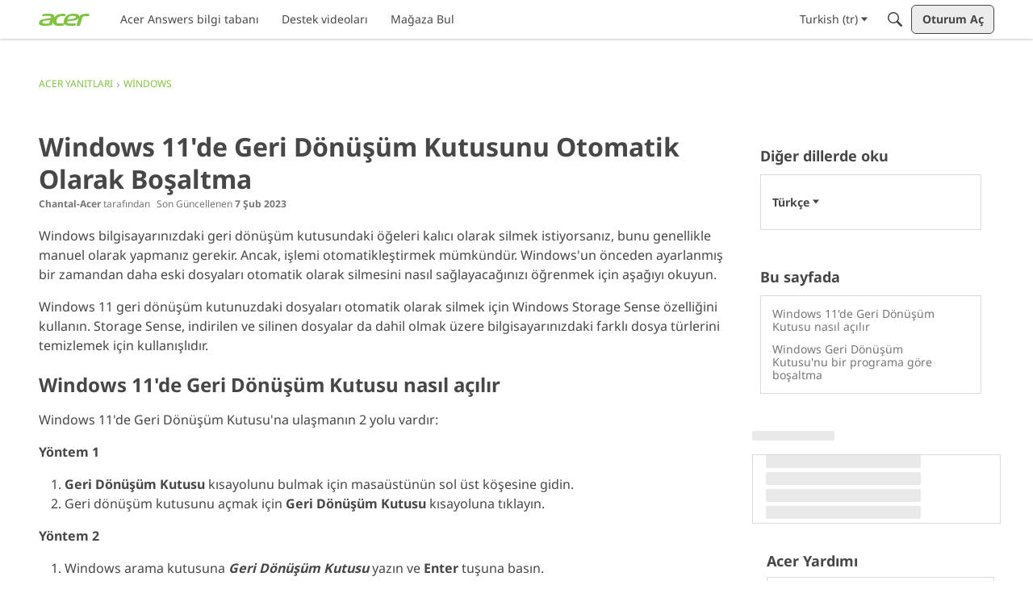

--- FILE ---
content_type: application/javascript; charset=utf-8
request_url: https://community.acer.com/api/v2/locales/tr/translations.js?h=69695f06
body_size: 126449
content:
gdn.translations = {"%1$s \"%2$s\" not found.":"%1$s \"%2$s\" bulunamadı.","%1$s %2$s":"%1$s %2$s","%1$s Version %2$s":"%1$s Versiyon %2$s","%1$s version %2$s is available.":"%1$s versiyon %2$s is mevcut","%s is not a valid email address":"%s geçerli bir email adresi değil","%s is required":"%s gerekli","%s item in queue":"%s öğe sırada","%s level":"Seviye %s","%s levels":"Seviye %s","%s must be numeric":"%s rakam olmalı","%s site(s) found.":"%s site(ler) bulunamadı.","%s sources(s) found.":"%s kaynağı bulunamadı.","%s times":"%s kez","%s unavailable":"%s kullanılamaz","%s user found.":"%s kullanıcı bulundu.","%s users found.":"%s kullanıcı bulundu.","%s user(s) found.":"%s kullanıcı(lar) bulundu.","%s user(s) will be affected by this action.":"%s kullanıcı(lar) bu eylemden etkilenecek.","<0/> will suggest answers on Q&A posts":"<0/> Soru & Cevap gönderilerinde yanıtlar önerecektir","<0 /> will not suggest answers on Q&A posts":"<0 /> Soru & Cevap gönderilerinde yanıtları önermeyecektir","(less)":"(daha az)","(more)":"(daha çok)","(YYYY-mm-dd)":"(YYYY-aa-gg)","1 day":"1 gün","1 hour":"1 saat","1 in 5 is recommended for most communities.":"Çoğu topluluk için 5'te 1 önerilir.","1 in 20 is recommended for most communities.":"Çoğu topluluk için 20'de 1 önerilir.","1 month":"1 ay","1 month after being sent":"1 ay önce gönderildi","1 week":"1 hafta","1 week after being sent":"1 hafta önce gönderildi","2 weeks after being sent":"2 hafta önce gönderildi","4 hours":"4 saat","5 minutes":"5 dakika","15 minutes":"15 dakika","[%s] Confirm Your Email Address":"[%s] Email Adresinizi Onaylayın","[%s] Invitation":"[%s] Davet","[%s] Password Reset":"[%s] Şifre Sıfırlama","[%s] Password Reset Request":"[%s] Şifre sıfırlamak için gerekli","You've reached the maximum login attempts. Please wait %s and try again.":"Maksimum giriş deneme sayısına ulaştınız. Lütfen %s bekleyin ve tekrar deneyin.","a Badge":"Rozet","A unique display name.":"Benzersiz bir görüntü adı.","A unique label name that cannot be changed once saved.":"Kaydedildikten sonra değiştirilemeyen benzersiz bir etiket adı.","Abilites":"Yetenekler","Abilities":"Yetenekler","About %s":"Yaklaşık %s","About Email Digest":"E-posta Özeti Hakkında","About External Search":"Harici Arama Hakkında","About Theme Preview":"Tema Önizlemesi Hakkında","Above Main Content":"Ana İçeriğin Üzerinde","Accept Answer":"Cevabı Kabul Et","\"Accept Answer\" if a suggestion answers your question.":"Bir öneri sorunuza cevap veriyorsa \"Cevabı Kabul Et\".","Account Sync Failed":"Hesap Eşitlemesinde Hata Oluştu","Accepted answer pageview ratio representing a deflected case":"Saptırılmış bir durumu temsil eden kabul edilen yanıt sayfa görüntüleme oranı","Accepted Answers":"Kabul Edilen Cevaplar","Action":"Eylemler","Actions and Permissions":"Eylemler ve İzinler","Actions Based on Votes":"Oylara Dayalı Eylemler","activity(ies)":"etkinlik(ler)","activity's comment(s)":"etkinlik yorumları","Activity Item":"Etkinlik Öğesi","Activity item not found.":"Etkinlik öğesi bulunamadı.","Add a new Pocket to your site.":"Sitenize yeni bir Cep ekleyin.","Add a Zoom link or meeting ID to connect this event to Zoom and enable one-click registration and join buttons. Note if your event requires registration, you cannot update your meeting ID or link after creating the event.":"Bu etkinliği Zoom'a bağlamak ve tek tıklamayla kayıt ve katılma düğmelerini etkinleştirmek için bir Zoom bağlantısı veya toplantı kimliği ekleyin. Etkinliğiniz kayıt gerektiriyorsa, etkinliği oluşturduktan sonra toplantı kimliğinizi veya bağlantınızı güncelleyemezsiniz.","Add Ban Rule":"Yasaklama Kuralı Ekle","Add Category":"Kategori Ekle","Add Columns":"Sütun Ekle","Add Comments":"Yorum Ekle","Add Connection":"Bağlantı Ekle","Added By":"tarafından eklendi","Add Field":"Alan Ekle","Add Info &amp; Create Account":"Bilgi Gir & Hesap Oluştur","Add information into the from field in email addresses to help with replies (recommended).":"Yanıtlara yardımcı olması için email adreslerindeki kimden alanına bilgi girin (önerilen).","Add Interest":"İlgi Ekle","Adding & Editing Categories":"Kategori Ekleme & Düzenleme","Add Item":"Öğe Ekle","Addons":"Eklentiler","Addons Overview":"Eklentilere Genel Bakış","Add Role":"Rol Ekle","Add rule":"Kural Ekle","Add Tag":"Etiket Ekle","Add Theme":"Tema Ekle","Add Token":"Jeton Ekle","Add User":"Kullanıcı Ekle","Add your custom Kaltura domain(s) to transform links into embedded videos in discussions, comments or articles.":"Bağlantıları tartışmalarda, yorumlarda veya makalelerde gömülü videolara dönüştürmek için özel Kaltura alan(lar) adı ekleyin.","Add your custom Kaltura domain(s) to transform links into embedded videos in posts, comments or articles.":"Gönderilerde, yorumlarda veya makalelerde bağlantıları gömülü videolara dönüştürmek için özel Kaltura alan adınızı/alan adlarınızı ekleyin.","administrator":"yönetici","Advanced":"Gelişmiş","Advanced Category Settings":"Gelişmiş Kategori Ayarları","Advanced Editor Settings":"Gelişmiş Düzenleyici Ayarları","Advanced Embed Settings":"Gelişmiş Yerleştirme Ayarları","Advanced Forum Settings":"Gelişmiş Forum Ayarları","AdvancedNotifications":"Gelişmiş Bildirimler","Advanced Options":"Gelişmiş Seçenekler","Advanced Settings":"Gelişmiş Ayarlar","Advanced settings for embedded community elements":"Gömülü topluluk öğeleri için gelişmiş ayarlar","After":"Sonra","AI Suggested Answers":"AI Önerilen Cevaplar","AI Suggestions are not enabled":"AI Önerileri etkin değil","AI Suggested Answers provides suggested answers based on community posts and linked knowledge bases. You can turn this on or off anytime by visiting your profile preferences.":"AI Suggested Answers, topluluk gönderilerine ve bağlantılı bilgi tabanlarına dayalı önerilen yanıtlar sağlar. Bunu istediğiniz zaman profil tercihlerinizi ziyaret ederek açabilir veya kapatabilirsiniz.","Alert users if they click a link in a post that will lead them away from the forum. ":"Forum dışına yönlendiren bir bağlantıya tıkladıklarında kullanıcıları uyar.","Alive":"Canlı","All %1$s":"Tüm %1$s","All Time":"Tüm Zamanlar","All Dashboard Pages":"Tüm Gösterge Tablosu Sayfaları","All discussions in this category will be permanently deleted.":"Bu kategorideki tüm tartışmalar kalıcı olarak silinecek.","All Forum Pages":"Tüm Forum Sayfaları","All of the user content will be replaced with a message stating the user has been deleted.":"Tüm kullanıcı içeriği, kullanıcının silindiğini bildiren bir mesajla değiştirilecektir.","Allow embedded content":"Gömülü içeriğe izin ver","Allow images":"Resimlere izin ver","Allow new users to be registered through email.":"Yeni kullanıcıların email yoluyla kayıt olmalarına izin ver.","Allow this connection to issue API access tokens.":"Bu bağlantının API erişim belirteçleri vermesine izin ver.","Allow Third-Party Script Execution":"Üçüncü Taraf Komut Dosyasının Yürütülmesine İzin Ver","Allow users to change their own avatars":"Kullanıcıların kendi avatarlarını değiştirmelerine izin ver","Allow users to dismiss this message":"Kullanıcıların bu mesajı reddetmesine izin ver.","All Pages":"Tüm Sayfalar","All Replies":"Tüm Cevaplar","An enabled message will be visible on the site.":"Etkin bir mesaj sitede görünür.","An answer in this the community thread was marked as accepted":"Bu topluluk başlığındaki bir cevap kabul edildi olarak işaretlendi","An error occurred updating your privacy setting":"Gizlilik ayarlarınızı güncellerken bir hata oluştu","Anonymize Analytics Data by Default":"Analitik Verilerini Varsayılan Olarak Anonimleştirin","Answers is not available if you have not accepted cookies.":"Çerezleri kabul etmediyseniz Cevaplar mevcut değildir.","API":"API","API Label is required":"API Etiketi gerekli","API Name":"API Adı","API SSO Expand Permission":"API SSO Genişletme İzni","API Status":"API Durumu","Appearance":"Görünüm","Applicant":"Başvuran","applicant":"başvuran","Applicant Role":"Yeni başvuranlar için uygulanması gereken rolü seçin. Bu sadece <b>onaylı</b> kayıt yöntemini seçtiyseniz geçerlidir.","Application":"Uygulama","Application ID":"Uygulama ID'si","Applications":"Uygulamalar","Application Secret":"Uygulama Gizliliği","Applied by Administrator":"Yönetici tarafından uygulanır","Applied Manually":"Elle Uygulandı","Applied On":"Tarih","Apply to subcategories":"Alt kategorilere uygula","Approval":"Onay","Archive Discussions":"Arşiv Tartışmaları","Are you sure you want to delete %s items forever?":"%s öğeyi kalıcı olarak silmek istediğinizden emin misiniz?","Are you sure you want to delete 1 item forever?":"Öğeyi kalıcı olarak silmek istediğinizden emin misiniz?","Are you sure you want to delete this badge? This is irreversible and will revoke the badge from all users who have it.":"Bu rozeti silmek istediğinizden emin misiniz? Bu işlem geri alınamaz ve rozet, bu rozete sahip olan tüm kullanıcılardan kaldırılacak.","Are you sure you want to delete this category?":"Bu kategoriyi silmek istediğinizden emin misiniz?","Are you sure you want to restore %s items?":"%s öğeyi geri getirmek istediğinizden emin misiniz?","Are you sure you want to restore 1 item?":"Öğeyi geri getirmek istediğinizden emin misiniz?","Are you sure you want to turn off all AI Suggested Answers? You can undo this in your profile settings at anytime.":"Tüm AI Önerilen Cevapları kapatmak istediğinizden emin misiniz? Bunu istediğiniz zaman profil ayarlarınızdan geri alabilirsiniz.","Assistant Tone of Voice":"Yardımcı Ses Tonu","Assistant Icon":"Yardımcı Simge","Assistant Name":"Yardımcı Adı","At least one visible column is required. Show or add a visible column.":"En az bir görünür sütun gereklidir. Görünür bir sütun gösterin veya ekleyin.","A url-friendly version of the category name for better SEO.":"Daha iyi SEO için kategori adının URL-dostu bir sürümü.","Automatically Save Drafts":"Taslakları Otomatik Olarak Kaydet","Authors may always edit":"Yazarlar her zaman düzenleme yapabilirler","Authors may edit for %s":"Yazarlar %s için düzenleme yapabilirler","Authors may never edit":"Yazarlar hiçbir zaman düzenleme yapamazlar","Auto-Fetch New Comments":"Yeni Yorumları Otomatik Getir","Avatar Dimensions":"Avatar Boyutları","Avatars":"Avatarlar","Background Color":"Arkaplan Rengi","Back to all users":"Tüm kullanıcılara geri dön","Back to Mobile Site":"Mobil siteye geri dön","Badge cannot be deleted.":"Rozet silinemez.","Badge Class":"Rozet Sınıfı","Badge Class Level":"Rozet Sınıf Düzeyi","Badge deleted.":"Rozet silindi.","Badge Name":"İsim","BadgeRecipientsHeading":"En yeni alıcılar","BadgeRequestColumnLabel":"İstek","Badge Requests":"Rozet İstekleri","Badge requests":"Rozet istekleri","Balanced":"Dengeli","Ban Item":"Öğe","Ban List":"Yasaklı Listesi","Banner":"Afiş","Banner Logo":"Afiş Logosu","Banner Title":"Afiş Başlığı","Banner Search Box":"Afiş Arama Kutucuğu","Banning":"Yasaklama","Banning Options":"Yasaklama Ayarları","Ban Rule":"Yasaklama Kuralı","Ban Rules":"Yasaklama Kuralları","Ban Type":"Tip","Basic Information":"Temel Bilgiler","Before":"Önce","Before activating this feature, please be aware of the following potential implications:":"Bu özelliği etkinleştirmeden önce lütfen aşağıdaki olası sonuçlara dikkat edin:","Begin At":"Başla","Below Sidebar":"Kenar Çubuğunun Altında","Blocked":"Engellendi","Blog Comments":"Blog Yorumları","Bookmark a discussion using its star icon.":"Yıldız simgesini kullanarak bir yer imi ekleyin.","Browse Addons":"Eklentileri Görüntüle","Browser Compatibility:":"Tarayıcı Uyumluluğu:","Browse for a new banner logo if you would like to change it:":"Değiştirmek istiyorsanız yeni bir banner logosuna göz atın:","Button Background Color":"Buton Arkaplan Rengi","Button Text Color":"Buton Yazı Rengi","Cannot build profile information if user is not defined.":"Kullanıcı tanımlı değilse profil bilgileri oluşturulamaz.","Categories &amp; Discussions":"Kategoriler & Tartışmalar","Categories to Exclude from AI Answers":"AI Cevaplarından Hariç Tutulacak Kategoriler","Categories are used to organize discussions.":"Kategoriler, kullanıcılarınızın tartışmalarını topluluğunuz için anlamlı bir şekilde düzenlemelerine yardımcı olmak için kullanılır.","Categories are used to organize posts.":"Kategoriler, kullanıcılarınızın gönderilerini topluluğunuz için anlamlı olacak şekilde düzenlemelerine yardımcı olmak için kullanılır.","Categories allow you to organize your posts.":"Kategoriler, paylaşımlarınızı düzenlemenize olanak tanır.","Categories Layout":"Kategoriler Düzeni","Category Following":"Kategori Takibi","Category Page Layout":"Kategori Sayfa Düzeni","Category Url:":"Kategori Url:","Censored Words":"Yasaklı Kelimeler","Change Log":"Değişiklik Kayıtları","Change the look of All Categories":"<b>Tüm Kategoriler</b> sayfasının görünümünü <a href=\"%s\">buradan</a> değiştirebilirsiniz.","Change the way that new users register with the site.":"Yeni kullanıcıların siteye kaydolma şeklini değiştirin.","Change your banner":"Afişinizi değiştirin","Changing the Discussions Menu Link":"Tartışmalar Menü Bağlantısını Değiştir","Check all permissions that apply for each role":"Her rol için geçerli olan tüm izinleri kontrol et","Check all permissions that apply to this role:":"Bu rol için geçerli olan tüm izinleri kontrol et:","Check out my new community!":"Yeni topluluğumu gözden geçir!","Check out the full list of video tutorials here.":"Buradaki video eğitimlerinin tam listesine göz atın.","Check out the new community forum I've just set up.":"Merhaba Ahbap!\n\nYeni kurduğum topluluk forumuna göz atın. Beraber çevrim içi sohbet etmek için harika bir yer.","Choose a locale pack":"Bir yerel ayar paketi seçin","Choose Avatar":"Avatar Seç","Choose the preferred layout for the categories page.":"Kategoriler sayfası için tercih edilen düzeni seçin.","Choose the preferred layout for the discussions page.":"Tartışmalar sayfası için tercih edilen düzeni seçin.","Choose who can send out invitations to new members:":"Yeni üyelere kimlerin davetiye gönderebileceğini seçin:","Choose how many records to display.":"Kaç kayıt görüntüleneceğini seçin.","Choose when to load records from.":"Kayıtların ne zaman yükleneceğini seçin.","Class":"Sınıf","Clear All":"Hepsini temizle","Classic table layout used by traditional forums":"Geleneksel forumlar tarafından kullanılan düzen","Clean Spam":"Spam'ı Temizle","Click a tag name to edit. Click x to remove.":"Düzenlemek için bir etiket adını tıklayın. Kaldırmak için x işaretine tıklayın.","Click here to apply it.":"Uygulamak için buraya tıklayın.","Click here to carry on.":"Devam etmek için buraya tıklayın.","Click here to carry on to your dashboard":"Panonuza devam etmek için buraya tıklayın","Client ID":"İstemci ID","Colored":"Renkli","Column Display Settings":"Sütun Görüntüleme Ayarları","comment(s)":"yorum(lar)","Comment  Body":"Yorum İçeriği","Comment Count":"Yorum sayısı","Comment Settings":"Yorum Ayarları","Comments Page":"Yorumlar Sayfası","Comments per Page":"Sayfa başına Yorum","Comment  Subject":"Yorum Konusu","Community Discussion Categories":"Topluluk Tartışma Kategorileri","Community Member Content":"Topluluk Üyesi İçeriği","Condition":"Koşul","Condition Expression":"değer","Condition Field":"Alan","Conditions":"Koşullar","Condition Type":"Tip","Configure an Authenticator":"Kimlik Doğrulayıcıyı Yapılandır","Configuration settings for password fields in Vanilla":"Vanilla'daki şifre alanları için yapılandırma ayarları","Configure custom Kaltura domains":"Özel Kaltura alan adı yapılandırın","Configure how nested categories are displayed to users.":"İç içe kategorilerin kullanıcılara nasıl gösterileceğini yapılandırın.","Configuring Vanilla's Homepage":"Vanilya Ana Sayfasını Yapılandır","Confirmation  Body":"Onay İçeriği","Confirm email addresses":"Kullanıcıların e-posta adreslerini onaylamalarını isteyin (önerilir)","Connections":"Bağlantılar","Consumer Key":"Tüketici Anahtarı","Consumer Secret":"Tüketici Gizliliği","Contact Vanilla Staff to get the Q&A site configuration enabled. Then enable the Q&A addon in the Addons section of the dashboard.":"Q&A sitesi yapılandırmasını etkinleştirmek için Vanilla Staff ile iletişime geçin. Ardından panonun Eklentiler bölümünde Q&A eklentisini etkinleştirin.","Contact Vanilla Staff to get the Q&A site configuration enabled. Then enable the Q&A addon in the <0/> section of the dashboard.":"Q&A sitesi yapılandırmasını etkinleştirmek için Vanilla Staff ile iletişime geçin. Ardından panonun <0/> bölümünde Q&A eklentisini etkinleştirin.","Content Curation":"İçerik İyileştirme","Content flagged as spam is stored here for moderator review.":"Spam olarak işaretlenen içerik, moderatör incelemesi için burada saklanır.","Content Flagging":"İçerik İşaretleme","Content Security Domains":"İçerik Güvenliği Etki Alanları","Content to Suggest":"Önerilecek İçerik","Continue Replying":"Cevaplamaya devam et","Conversation Messages":"Konuşma Mesajları","Conversations":"Konuşmalar","Conversations Setup":"Sohbet Kurulumu","Could introduce vulnerabilities like Cross-Site Scripting (XSS) if initial scripts are compromised.":"İlk komut dosyalarının güvenliği ihlal edilirse Siteler Arası Komut Dosyası Çalıştırma (XSS) gibi güvenlik açıkları ortaya çıkabilir.","Could not find a theme identified by '%s'":"'%s' tarafından tanımlanan bir tema bulunamadı","Could not instantiate mail function.":"Mail fonksiyonu başlatılamadı.","Could not link the addon.":"Eklenti bağlantısı kurulamadı.","Could not open %s.":" %s açılamadı.","Could not open addon file. Addons must be zip files.":"Eklenti dosyası açılamadı. Eklentiler zip dosyaları olmalıdır.","Create & organize discussion categories and manage your users.":"Tartışma kategorileri oluşturun & düzenleyin ve kullanıcılarınızı yönetin.","Created new badge":"Yeni rozet oluşturuldu","Create Zoom Meeting":"Zoom Toplantısı Oluştur","CreateFile":"Oluştur","Criteria":"Kriter","CSS":"CSS","CssClass":"CSS Sınıfı","Current Authenticator":"Geçerli Kimlik Doğrulayıcı","Current File:":"Geçerli Dosya:","Current Mobile Theme":"Geçerli Mobil Tema","Current Theme":"Şimdiki Tema","Custom Themes":"Özel Temalar","Customize AI Persona":"AI Persona'yı özelleştirin","Custom Recent Posts Layouts":"Özel Son Gönderiler Düzenleri","Database Structure Upgrades":"Veritabanı Yapısı Yükseltmeleri","Date From":"Başlangıç Tarihi","Date To":"Bitiş Tarihi","Debugger":"Geribildirimci","Debug Information":"Hata ayıklama bilgisi","Decline":"Geri çevir","Default (%s)":"Varsayılan (%s)","Default <0/>":"Varsayılan","Default %s Permissions":"Varsayılan %s İzinler","Default  Category":"Varsayılan Kategori","Default Category Permissions":"Varsayılan Kategori İzinleri","Default Followed Categories":"Varsayılan Takip Edilen Kategoriler","Default Interests Only":"Yalnızca Varsayılan Faizler","Default Locale":"Varsayılan Yerel","Default Roles":"Varsayılan Roller","default type":"öntanımlı","Default Type":"Varsayılan Tip","Define your forum homepage":"Forum ana sayfanızı tanımlayın","Delete Badge":"Rozeti Sil","Delete Category":"Kategori Sil","Delete moderation information":"Yönetim bilgilerini sil","Delete Role":"Rol sil","Delete Theme":"Temayı Sil","Delete User":"Kullanıcıyı Sil","Delete User: %s":"Kullanıcıyı Sil: %s","Deleting category...":"Kategori siliniyor...","Deleting role...":"Rol siliniyor...","Delivery Date":"Teslim tarihi","Description":"Tanım","Desktop Themes":"Masaüstü Temaları","Did You Know?":"Biliyor muydun?","Disable":"Etkisizleştirmek","Disable Content Flagging":"İçerik İşaretlemeyi Devre Dışı Bırak","Disabled":"Elverişsiz","Disabled %1$s":"%1$s devredışı","Disabled: The pocket will <b>not</b> be displayed.":"Devre dışı: Cep <b>gösterilmez</b>.","Disable Signatures":"İmzaları Devre Dışı Bırak","Disable Tagging":"Etiketleri Devre Dışı Bırak","Discard Reply":"Cevabı Sil","Discussion & Comment Editing":"Tartışma & Yorum Düzenleme","Post & Comment Editing":"Gönderi ve Yorum Düzenleme","Discussions":"Tartışmalar","discussion(s)":"Tartışma(lar)","Discussion  Body":"Tartışma Organı","Discussions Layout":"Tartışmalar Düzeni","Discussions per Page":"Sayfa Başına Tartışmalar","Posts per Page":"Sayfa Başına Gönderiler","Discussion  Subject":"Tartışma Konusu","Dismissable":"Reddedilebilir","Dismiss Answer":"Cevabı Reddet","Display content from followed categories":"Takip edilen kategorilerdeki içeriği görüntüle","Display in dashboard. (not recommended)":"Kontrol panelinde görüntüleyin. (tavsiye edilmez)","Display Open Cases in Profile Page?":"Profil Sayfasında Açık Vakalar Gösterilsin mi?","Display Options":"Görüntüleme Seçenekleri","Display records from this subcommunity":"Bu alt topluluktaki kayıtları görüntüle","Display root categories as headings.":"Kök kategorilerini başlık olarak görüntüleyin.","Displays the banner image form the branding page prominently throughout the theme.":"Markalaşma sayfasından Banner görselini temanın her yerinde belirgin bir şekilde görüntüler.","Display a searchbox on top of the banner image.":"Banner görselinin üst kısmına bir arama kutucuğu görüntüleyin.","Display records from this category.":"Bu kategorideki kayıtları görüntüleyin.","Display records from this subcommunity.":"Bu alt topluluktan kayıtları görüntüleyin.","Don't display for embedded comments.":"Gömülü yorumlar için görüntüleme.","Don't Refresh":"Yenileme","Don't use Categories":"Kategorileri kullanmayın","Do not display the categories in the side panel.":"Kategorileri yan panelde görüntülemeyin.","Download Locale List":"Yerel Listeyi İndir","DownloadLocalePack":"İndir","Download Locale Pack":"Yerel Paketi İndir","Edit/Delete Log":"Günlüğü Düzenle/Sil","Edit Category":"Kategori Düzenle","Edit CSS":"CSS Düzenle","Edit Default Categories":"Varsayılan Kategorileri Düzenle","Edit HTML":"HTML Düzenle","Edit Interest":"İlgiyi Düzenle","Edit Message":"Mesaj Düzenle","Edit Role":"Rol Düzenle","Edit User":"Kullanıcı Düzenle","Email Confirmation Role":"E-posta Onayı Rolü","Email Digest":"E-posta Özeti","Email Digest Prompt Widget will be available when the Email Digest is enabled.":"E-posta Özeti İstemi Widget'ı, E-posta Özeti etkinleştirildiğinde kullanılabilir olacaktır.","Email Digest Logo":"E-posta Özeti Logosu","Email digests will be sent on the selected day every week. Changes to the set day will take affect the following week.":"E-posta özetleri her hafta seçilen günde gönderilecektir. Belirlenen günde yapılan değişiklikler sonraki hafta geçerli olacaktır.","Email Footer":"E-posta Alt Bilgisi","Email Styles":"Eposta Biçimleri","Embed Comments":"Yorumları Yerleştir","Embedding":"Kod Gömme","Embedding Documentation":"Belgeleri Yerleştir","Embedding is currently DISABLED.":"Yerleştirme şu anda DEVRE DIŞI.","Embedding is currently ENABLED.":"Yerleştirme şu anda ETKİN.","Embed Forum":"Forumu Yerleştir","Embed My Forum":"Forumumu Yerleştir","Embed Modules":"Modülleri Yerleştir","Embed modules from your Vanilla forum into your site":"Vanilla forumunuzdan modülleri sitenize yerleştirin","Embeds":"Gömülü","Embed Vanilla":"Vanilya'yı Yerleştir","Embed your entire Vanilla forum":"Tüm Vanilya forumunuzu yerleştirin","Embed your forum in your web site":"Forumunuzu web sitenize yerleştirin","Enable":"Etkinleştirmek","Enable/Disable":"Aktif/Pasif","Enable admin checkboxes on discussions and comments.":"Tartışma ve yorumlarda yönetici onay kutularını etkinleştirin.","Enable checkboxes on discussions and comments":"Tartışmalar ve yorumlar için onay kutularını etkinleştir","Enabled %1$s":"%1$s Etkinleştirildi","Enabled: The pocket will be displayed.":"Etkin: Cep görüntülenecektir.","Enable HTML emails":"HTML e-postaları etkinleştir","Enable embedding to use blog comments.":"Bunun çalışması için yerleştirmeyi etkinleştirmeniz gerekir.","Enable Image Upload Limit":"Resim Yükleme Sınırını Etkinleştir","Enable link embeds in discussions and comments":"Tartışmalarda ve yorumlarda bağlantı yerleştirmeyi etkinleştir","Enable link embeds in posts and comments":"Gönderilerde ve yorumlarda bağlantı yerleştirmeyi etkinleştirin","Enable OpenID":"OpenID Etkin","Enable Pocket Locations":"Cep Konumlarını Etkinleştir","Enable Private Communities":"Özel Toplulukları Etkinleştir","Enable Product Integration":"Ürün Entegrasyonunu Etkinleştir","Enable Followup Notifications":"Takip Bildirimlerini Etkinleştir","Enable sending notification emails":"Bildirim e-postalarının gönderilmesini etkinleştir","Enable Tagging":"Etiketlemeyi Etkinleştir","Enable this message":"Bu mesajı etkinleştir","Enable this source":"Bu kaynağı etkinleştir","Enable to only show posts from categories a user follows.":"Yalnızca bir kullanıcının takip ettiği kategorilerdeki gönderileri göstermek için etkinleştirin.","Enable to get a preview of our new user management dashboard with improved search and new configuration options.":"İyileştirilmiş arama ve yeni yapılandırma seçenekleriyle yeni kullanıcı yönetimi panomuzun önizlemesini almak için etkinleştirin.","Enabling a Locale Pack":"Yerel Bir Paketin Etkinleştirilmesi","Enabling this feature will modify your Content Security Policy to trust additional scripts injected as dependencies by your custom scripts.":"Bu özelliğin etkinleştirilmesi, İçerik Güvenliği Politikanızı, özel komut dosyalarınız tarafından bağımlılık olarak eklenen ek komut dosyalarına güvenecek şekilde değiştirecektir.","Enabling this feature will modify your site's Content Security Policy (CSP) to permit approved scripts in your current trusted domain list to dynamically load other scripts, it will add a ‘strict-dynamic’ directive to your CSP offering more flexibility in incorporating third-party content.":"Bu özelliğin etkinleştirilmesi, sitenizin İçerik Güvenliği Politikasını (CSP), mevcut güvenilir alan adı listenizdeki onaylanmış komut dosyalarının diğer komut dosyalarını dinamik olarak yüklemesine izin verecek şekilde değiştirecektir; CSP'nize, üçüncü tarafları dahil etme konusunda daha fazla esneklik sunan bir 'katı dinamik' yönergesi ekleyecektir. içerik.","Encourage your friends to join your new community!":"Arkadaşlarınızı yeni topluluğunuza katılmaya teşvik edin!","Enter a comma-delimited list of indexes, starting at 1.":"Virgülle ayrılmış bir dizin listesi girin, 1'den başlar.","Enter numbers starting at 1.":"1'den başlayan sayıları girin.","Enter the email address of the person you would like to invite:":"Davet etmek istediğiniz kişinin e-posta adresini girin:","Enter the url to the page you would like to use as your homepage":"Ana sayfanız olarak kullanmak istediğiniz sayfanın URL'sini girin","Enter the url to the page you would like to use as your homepage:":"Ana sayfanız olarak kullanmak istediğiniz sayfaya ait URL’yi girin:","Error sending email. Please review the addresses and try again.":"E-posta gönderilirken hata oluştu. Lütfen adresleri inceleyin ve tekrar deneyin.","Even More Help?":"Daha Fazla Yardım?","Event Log":"Olay Günlüğü","Event Name":"Etkinlik İsmi","Every %s hour":"Her saat","Every %s hours":"Her %s saat","Every %s minute":"Her dakika","Every %s minutes":"Her %s dakika","Every %s second":"Her saniye","Every %s seconds":"Her %s saniye","Every 1 minute":"Her 1 dakika","Every Page":"Her Sayfa","Everything is ok.":"Her şey yolunda.","Excerpt Length":"Alıntı Uzunluğu","Exclude Categories":"Kategorileri Hariç Tut","Exclude Default Interests":"Varsayılan Faizleri Hariç Tut","Exclude these from the source":"Bunları kaynaktan hariç tutun","Exclude archived discussions from the discussions list":"Arşivlenen tartışmaları tartışma listesinden çıkar","Existing members send invitations to new members.":"Mevcut üyeler yeni üyelere davetiye gönderir.","Exit Preview":"Önizlemeden Çık","Exit":"Çık","External Search":"Harici Arama","External search replaces Vanilla’s out of the box search with a third party search provider of your choice.":"Harici arama, Vanilla'nın alışılmışın dışında aramasını seçtiğiniz bir üçüncü taraf arama sağlayıcısıyla değiştirir.","Facebook Connector":"Facebook Bağlantısı","Facebook Settings":"Facebook Ayarları","Failure":"Başarısız","Fallback Image":"Yedek Görüntü","False":"YANLIŞ","Favicon":"Favicon","FaviconBrowse":"Değiştirmek istiyorsanız yeni bir favicon dosyasına gözatın:","FaviconDescription":"Sitenizin ikonu, tarayıcınızın başlık çubuğunda görünüyor ve uygun bir şekilde küçültülecek.","Feature is not configured":"Özellik yapılandırılmadı","Featured":"Öne Çıkanlar","Featured Image":"Öne Çıkan Resim","FileUpload is currently OFF":"DosyaGönderme şu anda KAPALI","FileUpload is currently ON":"DosyaGönderme şu anda AÇIK","Filter":"Filtrele","Filter By":"Tarafından filtre","Filter Results":"Sonuçları Filtrele","Finished":"Tamamlandı","Fingerprint":"Parmak izi","First Visit":"İlk Ziyaret","Flagged By":"Tarafından İşaretlendi","Flagged Content":"İşaretli İçerik","Flood Control":"Akış Kontrolü","Forbidden words":"Yasak kelimeler","Follow Up Delay":"Takip Gecikmesi","For example, to allow yourdomain.com, www.yourdomain.com, and help.yourdomain.com, you would add *.yourdomain.com":"Örneğin, yourdomain.com, www.yourdomain.com ve help.yourdomain.com'a izin vermek için *.yourdomain.com eklersiniz","Force the forum to only be accessible through this url":"Forumu sadece bu URL üzerinden erişilebilir olmaya zorla","Force your forum to be viewed through the Remote Url":"Forumunuzu Uzaktan URL ile görüntülenmeye zorlayın","Formats":"Biçimler","Footer":"Sayfa Altlığı","Forum Data":"Forum Verisi","Forum Settings":"Forum Ayarları","Frequency":"Sıklık","Friendly and Personal":"Dost canlısı ve kişisel","From Email Address":"E-posta adresinden","From Name":"İsimden","Full post in email notifications":"E-posta bildirimlerinde tam ileti","Garden":"Bahçe","Garden.api.ssoIDPermission.description":"Bu izne sahip roller API v2 aramalarında SSO kimliklerini genişletebilecek.","Gave badge to users.":"Kullanıcılara rozet verdi.","Generate":"Oluştur","Generate Client ID and Secret":"Müşteri Kimliği ve Gizlilik Oluştur","Generate import SQL only":"Sadece içe aktarım SQL oluştur","Generating Suggestions. You will be notified when they are ready for you to review.":"Öneriler Oluşturuluyor. İncelemeniz için hazır olduklarında size bildirilecek.","Get More Applications":"Daha Fazla Uygulama Alın","Get More Plugins":"Daha Fazla Eklenti Alın","Get More Themes":"Daha Fazla Tema Alın","Getting Started":"Başlarken","Getting Started with Vanilla":"Vanilya'ya Başlarken","give":"ver","Give a Badge":"Bir Rozet Ver","Given Indexes":"Verilen İndeksler","Greetings. I am your AI Suggestion Assistant, here to assist you in finding relevant articles and posts to answer your queries. Please feel free to ask any questions you may have.":"Selamlar. Ben AI Öneri Asistanınızım, sorularınıza cevap verecek ilgili makaleleri ve gönderileri bulmanıza yardımcı olmak için buradayım. Aklınıza takılan herhangi bir soruyu sormaktan çekinmeyin.","guest":"misafir","Guest roles":"Konuklara uygulanması gereken tüm rolleri kontrol edin.","Hash Algorithm":"Hash Algoritması","HeadlineFormat.AddUser":"{ActivityUserID,user} , {RegardingUserID,user} için bir hesap ekledi.","HeadlineFormat.PictureChange":"{RegardingUserID,You} {ActivityUserID,your} profil resminizi değiştirirsiniz.","HeadlineFormat.RegistrationApproval":"{ActivityUserID,user} {RegardingUserID,user} için başvuruları onayladı..","HeadlineFormat.Status":"{ActivityUserID,user}","HeadlineFormat.WallPost":"{RegardingUserID,you} → {ActivityUserID,you}","Heads up!":"Dikkat et!","Heads Up!":"Dikkat Et!","Header":"Üst Bilgi","Height":"Yükseklik","Hello there! I am your AI Suggestion Assistant, here to help you find the best articles and posts to answer your questions. Feel free to ask anything, I am here to make your search fun and informative!":"Merhaba! Ben AI Öneri Asistanınızım, sorularınıza cevap verecek en iyi makaleleri ve gönderileri bulmanıza yardımcı olmak için buradayım. Herhangi bir şey sormaktan çekinmeyin, aramanızı eğlenceli ve bilgilendirici hale getirmek için buradayım!","Help &amp; Tutorials":"Yardım & Öğreticiler","Here's how to get started:":"İşte nasıl başlayacağınız:","Hidden for everything!":"Her şey için gizli!","Hidden for mobile":"Mobil cihazlar için gizli","Hide discussions from Recent Discussions and Widgets.":"Son Tartışmalar ve Pencere Öğelerinden tartışmaları gizleyin.","Hide posts from Recent Posts Page and Widgets.":"Son Yazılar Sayfasından ve Widget'lardan gönderileri gizle.","Hide Pocket Locations":"Cep Konumlarını Gizle","Hide signatures for guests":"Konuklar için imzaları gizle","Hide signatures on embedded comments":"Yerleşik yorumlardaki imzaları gizle","Hide Suggestions":"Önerileri Gizle","History":"Tarih","Homepage":"Anasayfa","Homepage Title":"Anasayfa Başlığı","How the content is going to be filtered.":"İçeriğin nasıl filtreleneceği.","How to use themes":"Temalar nasıl kullanılır?","However, this comes with increased responsibility to ensure the security of your site.":"Ancak bu, sitenizin güvenliğini sağlama konusunda artan sorumluluğu beraberinde getirir.","Html":"HTML","HTML Emails":"HTML E-postaları","HTTP Strict Transport Security (HSTS) Settings":"HTTP Sıkı Aktarım Güvenliği (HSTS) Ayarları","Hot (score + activity)":"Hit (puan + aktivite)","If enabled, the full content of posts will be sent in email notifications to users.":"Etkinleştirilirse, gönderilerin tüm içeriği kullanıcılara e-posta bildirimlerinde gönderilir.","If left empty, Email Logo is used.":"Boş bırakılırsa Email Logosu kullanılır.","If you have a link to internal document in 'Link to Terms of Use' above, 'Terms of Use Text' will be ignored. Remove the link if you want to use this text.":"Yukarıdaki 'Kullanım Şartlarına Bağlantı'da dahili belgeye bir bağlantınız varsa, 'Kullanım Şartları Metni' göz ardı edilecektir. Bu metni kullanmak istiyorsanız bağlantıyı kaldırın.","Inbox Page":"Gelen Kutusu Sayfası","Include Child Categories":"Alt Kategorileri Dahil Et","Include full post in email notifications":"Yayının tamamını e-posta bildirimlerine dahil et","Include Featured Images":"Öne Çıkan Görselleri Ekle","Include featured images with posts in email digest":"Öne çıkan görselleri e-posta özetindeki yayınlara dahil edin","Include internal profile fields":"Dahili profil alanlarını dahil et","Include private profile fields":"Özel profil alanlarını dahil et","Include Subcategories":"Alt Kategorileri Dahil Et","Include Subdomains":"Alt Alanları Dahil Et","Increased Security Risks:":"Artan Güvenlik Riskleri:","Indexes":"İndeksler","Information":"Bilgilendirme","Install Vanilla without a .htaccess file.":"Vanilya'yı bir .htaccess dosyası olmadan kurun.","Integrate Banner Image":"Banner Görselini Dahil Et","Interest Name":"İlgi Alanı Adı","Interests & Suggested Content":"İlgi Alanları ve Önerilen İçerik","Intermediate":"Orta seviye","Internaltionalization & Localization":"Ulusallaştırma & Yerelleştirme","Introduction":"giriiş","Introducing Vanilla Reactions and Badges":"Vanilya Tepkileri ve Rozetlerinin Tanıtılması","Invalid category for deletion.":"Silme için geçersiz kategori.","Invalid entry.":"Geçersiz Girdi.","Invisibility Cloak Settings":"Görünmezlik Pelerini Ayarları","Invitation Code":"Davet Kodu","InvitationMessage":"Merhaba Arkadaş!\n\nYeni kurduğum yeni topluluk forumuna göz atın. Çevrimiçi birbirimizle sohbet etmek için harika bir yer.\n\nGiriş yapmak için aşağıdaki bağlantıyı takip edin.","Invitations per month":"Aylık davetler","Invitations will expire":"Davetiyeler sona erecek","Invited by":"Tarafından davet edildi","It looks like you edited your post. <0/> or <1/>.":"Gönderinizi düzenlediğiniz anlaşılıyor. <0/> veya <1/>.","JavaScript":"JavaScript","jsConnect Client Libraries":"jsConnect Müşteri Kütüphaneleri","jsConnect Documentation":"jsConnect Belgeleri","JS":"JS","Key Type":"Anahtar Tipi","Key Value":"Anahtar Değeri","Keyword Blocker":"Anahtar Kelime Engelleyici","Label":"Etiket","Label is required":"Etiket gerekli","Label this Revision":"Bu Düzeltmeyi Etiketle","Language Style":"Dil Stili","Large images will be scaled down.":"Büyük görüntüler, azami%s piksel genişliğe ve azami%s piksel genişliğe kadar ölçeklenir.","Last Visit":"Son Ziyaret","Last Day":"Son gün","Last Week":"Son Hafta","Last Month":"Son Ay","Layman's Terms":"Basit Terimler","Layout":"Yerleşim","Learn more":"Daha fazla bilgi edin","Learn more about HSTS at %s.":"%s'de HSTS hakkında daha fazla bilgi edinin.","Legacy Recent Posts Layout":"Legacy Son Yazılar Düzeni","Level":"Seviye","Level of Technical Language":"Teknik Dil Seviyesi","Limits: 60 characters, no breaks.":"Sınırlar: 60 karakter, ara yok.","Link Color":"Bağlantı rengi","Likes":"Beğeniler","Limit the pocket to one or more roles or permissions.":"Cebi bir veya daha fazla rol veya izin ile sınırlandırın.","Limit":"sınır","List of discussion IDs to delete.":"Silinecek tartışma kimliklerinin listesi.","Locale Key (Folder)":"Yerel Anahtar (Klasör)","Locale Name":"Yerel Adı","Locales":"Bölge ve Dil","Location":"Konum","Locations":"Konumlar","Logo":"Logo","LogoBrowse":"Değiştirmek istiyorsanız yeni bir banner logosuna göz atın:","Maintenance Mode":"Bakım Modu","Make sure you select at least one item before continuing.":"Devam etmeden önce en az bir öğe seçtiğinizden emin olun.","Add your site to trusted domains.":"Yerleştirme etkinken sitenizin %s'e eklendiğinden emin olun.","Manage":"Yönet","Manage Applicants":"Başvuru Sahiplerini Yönet","Manage Applications":"Uygulamaları Yönet","Manage Badges":"Rozetleri Yönet","Manage Badge Requests":"Gösterge İsteklerini Yönet","Manage Categories":"Kategorileri Yönet","Manage Groups":"Grupları Yönet","Manage Messages":"Mesajları Yönet","Manage Plugins":"Eklentileri Yönet","Manage Roles & Permissions":"Rol Yönetimi & İzinler","Manage Suggested Answer Sources":"Önerilen Cevap Kaynaklarını Yönet","Manage Spam":"İstenmeyenleri Yönet","Manage Themes":"Tema Yönetimi","Manage Users":"Kullanıcı Yönetimi","Managing Categories":"Kategori Yönetimi","Manual":"Elle","Mark All Suggested Answers as Accepted":"Önerilen Tüm Cevapları Kabul Edilmiş Olarak İşaretle","Max %s length":"Azami %s uzunluk","Max Age":"Azami Yaş","Max Avatar Height":"Azami Avatar Yüksekliği","Max Avatar Width":"Azami Avatar Genişliği","Max Comment Length":"Azami Yorum Uzunluğu","Max height of %s":"%s Azami Yüksekliği","Max height of %s in pixels":"%s olarak piksel cinsinden azami yükseklik","Maximum Category Display Depth":"Azami Kategori Görüntüleme Derinliği","Max number of %s":"Azami %s numarası","Max number of images in signature":"İmzada azami sayıda resim","Maximum number of posts to be included in the email digest.":"E-posta özetine dahil edilecek maksimum gönderi sayısı.","Max Post Length":"Azami İleti Uzunluğu","Max signature length":"Azami imza uzunluğu","member":"üye","Member roles":"Yeni/onaylanmış kullanıcılara uygulanması gereken tüm rolleri kontrol edin.","Membership":"Üyelik","Message":"İleti","Message ID":"Mesaj Kimliği","Messages":"İletiler","Meta Options":"Meta Seçenekleri","Method":"Metod","Min Post Length":"Asgari İleti Uzunluğu","minute(s)":"dakika(lar)","Mixed Layout":"Karışık Düzen","Mobile Address Bar Color":"Mobil Adres Çubuğu Rengi","Mobile Banner Logo":"Mobil Başlık Logosu","Mobile Themes":"Mobil Temalar","moderator":"yönetici","Moderators have permission to edit most content.":"Moderatörler çoğu içeriği düzenleme iznine sahiptir.","Modern Layout":"Modern Düzen","Modern non-table-based layout":"Modern tablo tabanlı olmayan düzen","More complex language and may introduce some industry-specific terms, but still understandable to most people.":"Daha karmaşık bir dil ve sektöre özgü bazı terimler içeriyor olabilir, ancak yine de çoğu kişi tarafından anlaşılabilir.","More information":"Daha fazla bilgi","More technical language and industry-specific terms -- assumes a higher levelOfTech of understanding/familiarity with subject matter.":"Daha teknik bir dil ve sektöre özgü terimler -- konu hakkında daha yüksek düzeyde bir anlayış/aşinalık olduğunu varsayar.","more than %s deep":"%s'den fazla derin","Most pockets shouldn't be displayed in the dashboard.":"Ceplerin çoğu gösterge tablosunda görüntülenmemelidir.","Move discussions in this category to a replacement category.":"Bu kategorideki tartışmaları yeni bir kategoriye taşıyın.","My Invitations":"Davetiyelerim","Name of Interest":"İlgi Alanı Adı","Need More Help?":"Daha Fazla Yardıma mı ihtiyacınız var?","never":"asla","Never - Users Must Refresh Page":"Asla - Kullanıcılar Sayfayı Yenilemeli","Never display on mobile browsers.":"Asla mobil tarayıcılarda gösterme.","NewApplicantEmail":"Yeni başvuru sahibi:","New comments in the last day":"Son gündeki yeni yorumlar","New comments in the last week":"Geçen hafta yeni yorumlar","New conversations in the last day":"Son günde yeni konuşmalar","New conversations in the last week":"Geçen hafta yeni konuşmalar","New discussions in the last day":"Son günde yeni tartışmalar","New discussions in the last week":"Geçen hafta yeni tartışmalar","New messages in the last day":"Son gündeki yeni mesajlar","New messages in the last week":"Geçen hafta yeni mesajlar","New User Management":"Yeni Kullanıcı Yönetimi","New users are only registered through SSO plugins.":"Yeni kullanıcılar sadece SSO eklentileri ile kayıtlıdır.","New users are reviewed and approved by an administrator (that's you!).":"Yeni kullanıcılar bir yönetici tarafından gözden geçirilir ve onaylanır (bu sizsiniz!).","New users fill out a simple form and are granted access immediately.":"Yeni kullanıcılar basit bir form doldurur ve hemen erişim hakkı verilir.","New users in the last day":"Son günde yeni kullanıcılar","New users in the last week":"Geçen hafta yeni kullanıcılar","No Ban Rules Found":"Yasaklama Kuralı Bulunamadı","No Change":"Değişiklik Yok","No drafts.":"Taslak yok.","No further suggestions.":"Başka öneri yok.","No item options are available for Link display type.":"Bağlantı görüntüleme türü için hiçbir öğe seçeneği mevcut değildir.","No Items Selected":"Seçilmiş Öğe Yok","No results for %s.":"<b>%s</b> için sonuç bulunamadı.","Not Dismissable":"Reddedilemez","Notes":"Notlar","Notifications will appear here.":"Bildirimler burada görünecek.","NotifyApplicant":"Biri üyelik için başvurduğunda bana haber ver.","Notify me when people comment on a discussion.":"İnsanlar bir tartışma hakkında yorum yaptığında bana bildir.","Notify me when my questions have AI Suggested Answers":"Sorularıma AI Önerilen Cevaplar geldiğinde bana haber ver","Notify me when people start new discussions.":"İnsanlar yeni tartışmalara başladığında bana haber ver.","Not Spam":"Spam Değil","Number of %s listed per page.":"Sayfa başına listelenen %s sayı.","Number of blocked registrations":"Engellenen kayıt sayısı","Number of days before a follow-up email is automatically sent.":"Bir takip e-postasının otomatik olarak gönderilmesinden önceki gün sayısı.","Number input must be between":"Sayı girişi arasında olmalıdır","Number input must be between 1 and 100.":"Sayı girişi 1 ile 100 arasında olmalıdır.","Number of posts":"Gönderi sayısı","Number of posts from groups":"Gruplardan gelen gönderi sayısı","On":"Açık","Only Allow Each User To Post":"Sadece Her Bir Kullanıcıya Gönderi İzni Ver","Only display on mobile browsers.":"Yalnızca mobil tarayıcılarda görüntülenir.","Only fields that are single checkbox, single-select dropdown, multi-select dropdown, or numeric dropdown are available. Once fields are selected, they'll appear below so you may choose specific answers for each profile field.":"Yalnızca tek onay kutusu, tek seçimli açılır menü, çoklu seçimli açılır menü veya sayısal açılır menü olan alanlar kullanılabilir. Alanlar seçildikten sonra, her profil alanı için belirli yanıtlar seçebilmeniz için aşağıda görünürler.","Only Show Followed Categories":"Yalnızca Takip Edilen Kategorileri Göster","Only visible to users with roles with permission.":"Yalnızca rolleri olan kullanıcılar görebilir.","Open cases will only display if the user has a valid Salesforce connection.":"Açık servis talepleri, yalnızca kullanıcının geçerli bir Salesforce bağlantısı varsa görüntülenir.","Operation By":"Tarafından","Organization":"Organizasyon","Organize":"Düzene Koy","Organize Categories":"Kategorileri Düzenle","Original Version":"Orijinal Versiyon","Or select an image on your computer (2mb max)":"Veya bilgisayarınızdan bir resim seçin (azami 2mb)","Or Spamblock For":"Veya Spam engel İçin","Other Themes":"Diğer Temalar","Other Tutorials":"Diğer Belgeler","Outgoing Email":"Giden Epostalar","Outgoing Emails":"Giden E-postalar","Outgoing Email Address":"Giden Eposta adresleri","Page Color":"Sayfa Rengi","Page Views":"Sayfa Görüntülemeleri","Pageview ratio representing a deflected case":"Saptırılmış bir durumu temsil eden sayfa görüntüleme oranı","Passwords":"Şifreler","Password Options":"Parola Seçenekleri","Password Minimum Length":"Şifre Minimum Uzunluğu","Past Events":"Geçmiş Etkinlikler","Permission":"İzin","Permission.Category":"Kategori","Permissions":"İzinler","permissions.everyone":"Herkes","permissions.member":"Üye","permissions.moderator":"Moderatör","permissions.communityManager":"Topluluk Yöneticisi","permissions.admin":"Yönetici","Personal Info":"Kişisel Bilgi","Please Confirm":"Lütfen Doğrula","Please enter a unique API Label, this one has been used before":"Lütfen benzersiz bir API Etiketi girin, bu daha önce kullanılmış","Plugin":"Eklenti","Plugins":"Eklentiler","Pocket":"Cep","Pockets":"Cepler","Points":"Puanlar","Polls":"Anketler","Possible compatibility problems with older browsers, affecting user experience.":"Eski tarayıcılarla kullanıcı deneyimini etkileyen olası uyumluluk sorunları.","Post External Links":"Dış Bağlantılar Gönder","Posting Settings":"İleti Ayarları","Preload":"Önceden Yükle","Preview Colors":"Renkleri Önizle","Private Communities":"Özel Topluluklar","private conversation(s)":"özel görüşme(ler)","Private Key":"Özel Anahtar","Professional":"Profesyonel","Protocols (ex. https://) and paths (ex. yourdomain.com/some/path) should be omitted.":"Protokoller (ör. https://) ve yollar (ör. alaniniz.com/bazı/yol) atlanmalıdır.","Provider":"Sağlayan","Public Key":"Kamu Anahtarı","Rank Changes":"Rütbe Değişiklikleri","Ranks":"Dereceler","Read more in the documentation":"Daha fazlasını belgelerde okuyun","Re-Register API Key":"API Anahtarını Yeniden Kaydedin","Register IP":"Kayıtlı IP","Reaction Types":"Tepki Türleri","Recalculate Counts":"Sayaçları Yeniden Hesapla","Recently Active Users":"Son Aktif Kullanıcılar","Recently Commented":"Son Yorum","Recently Added":"Son Eklenenler","Recent News":"Son Haberler","Recent Posts Layout Settings":"Son Yazılar Düzen Ayarları","Recent Posts Pages":"Son Yazılar Sayfaları","Recent Posts Layout Version":"Son Yazılar Düzen Sürümü","Recommended dimensions are 400px by 300px or smaller with a similar ratio.":"Önerilen boyutlar 400px x 300px veya daha küçük, benzer oranlardır.","Record Content":"İçeriği","Recipient":"alıcı","Refresh Comments":"Yorumları Yenile","Regenerate AI Suggestions":"AI Önerilerini Yeniden Oluştur","Regenerate Suggestions":"Yeniden Oluşturma Önerileri","Register for Membership":"Üyelik için kayıt olun","Register Url":"URL'yi kaydet","Registration":"Kayıt","Registration is currently closed.":"Kayıt şu anda kapalı.","Reload the page to see recent updates.":"Son güncellemeleri görmek için sayfayı yeniden yükleyin.","Reload the page to access recent updates.":"Son güncellemelere erişmek için sayfayı yeniden yükleyin.","Remove Banner Logo":"Tanıtım Logosunu Kaldır","Remove Email Logo":"Eposta Logosunu Kaldır","Remove Favicon":"Favicon Kaldır","Reorder Columns":"Sütunları Yeniden Sırala","Repeat":"Tekrarla","Repeat Every":"Her tekrarda","Replace Image":"Resmi Değiştir","Replacement Category":"Yedek Kategori","Replacement Role":"Yedek Rol","Reply  To":"Yanıtla","reply to private conversation(s)":"gizli görüşme(ler)e yanıt ver","Request":"İstek","Requests":"Gereksinimler","Requires":"Gereksinim","Requires: ":"Gereksinimler:","Require Terms of Service":"Kullanıcıların Hizmet Şartlarını kabul etmesini zorunlu kılın (önerilir)","Require users to confirm their email addresses (recommended)":"Kullanıcıların e-posta adreslerini onaylamalarını isteyin (önerilir)","Require users to agree to the Terms of Service (recommended)":"Kullanıcıların Hizmet Şartlarını kabul etmesini zorunlu kılın (önerilir)","Rescan":"Yeniden tara","Reset":"Sıfırla","Reset my password":"Şifremi sıfırla","Reset password and send email notification to user":"Şifreyi sıfırla ve kullanıcıya e-posta bildirimi gönder","Reset to Default":"Varsayılana sıfırla","Resetting the password for %s.":"%s şifresini sıfırla.","Restart":"Yeniden Başlat","Reveal Password":"Şifreyi Göster","Revert":"Tersine Çevir","Revert to Original Version":"Orijinal Sürüme Geri Dön","Revision Label:":"Düzeltme Etiketi:","ROI Calculation Documentation":"ROI Hesaplama Belgeleri","Role":"Rol","Assign to":"Atama","Role Applicants":"Rol Başvuru Sahipleri","Role Name":"Rol Adı","Role Permissions":"Rol İzinleri","RolePersonalInfo":"Bu rol kişisel bilgidir. Yalnızca kişisel bilgileri görüntüleme izni olan kullanıcılar görecektir.","Roles & Permissions":"Roller & İzinler","Roles determine user's permissions.":"Sitenizdeki her kullanıcı en az bir rol için atanır. Roller, kullanıcıların ne yapmasına izin verildiğini belirlemek için kullanılır.","Role Request Status":"Durum","Role to Grant":"Ayrıcalıklı Rol","Route":"Rota","Routes":"Yönlendirme","Rules":"Kurallar","Run structure & data scripts":"Yapı & veri komut dosyalarını çalıştır","RSVP":"LCV","Save Captured Definitions":"Yakalanan Tanımları Kaydet","Save Colors":"Renkleri Kaydet","Score Count":"Puan Sayısı","Search by user or role.":"İsterseniz % joker karakter kullanarak kullanıcı adı veya e-posta ile arayın. Ayrıca kullanıcı kimliğine, rolün adına veya “yasaklı” durumuna göre de arama yapabilirsiniz.","Search Result In New Tab":"Yeni Sekmede Arama Sonucu","Search results of members":"Üyelerin arama sonuçları","Search Query":"Arama Sorgusu","SearchScope.Everywhere":"Her yer","seconds":"saniye","Security":"Güvenlik","See also":"Ayrıca bakınız","See link":"Bağlantıya bakın","Select":"Seç","Select a category":"Bir kategori seçin","Select the location of the pocket.":"Cebin yerini seçin.","Select which columns are displayed on the manage users page list.":"Kullanıcıları yönetme sayfası listesinde hangi sütunların görüntüleneceğini seçin.","Selection will affect the item options available.":"Seçim, mevcut öğe seçeneklerini etkileyecektir.","Send %s a Message":"Bir %s Mesajı Gönder","Send a confirmation email when people ask a question or start a discussion over email.":"Kullanıcılar bir soru sorduğunda veya e-postayla ilgili bir tartışma başlattığında bir onay e-postası gönderin.","Send Again":"Tekrar Gönder","Send a Test Email":"Bir Test Epostası Gönder","Send Test Digest":"Test Özeti Gönder","Send Test Email Digest":"Test E-postası Özeti Gönder","Send Invitations!":"Davetiye gönder!","Send users a welcome email.":"Kullanıcılara hoş geldiniz e-postası gönderin.","Sent To":"Gönder","Separate each word with a semi-colon \";\"":"Her kelimeyi noktalı virgül \";\" ile ayırın","Set this interest as default to suggest following its mapped categories and tags to all users.":"Bu ilgi alanını varsayılan olarak ayarlayarak tüm kullanıcılara eşlenen kategorileri ve etiketleri takip etmeleri önerilebilir.","Share Image":"Görseli Paylaş","Show all categories":"Tüm kategorileri göster","Show Dismissed Suggestions":"Reddedilen Önerileri Göster","Show Pocket Locations":"Cep Konumlarını Göster","Show each user a personalized list of ideas they’ve created or upvoted.":"Her kullanıcıya, oluşturdukları veya olumlu oy verdikleri fikirlerin kişiselleştirilmiş bir listesini gösterin.","Show Original Suggestions":"Orijinal Önerileri Göster","Show Suggestions":"Önerileri Göster","Signatures":"İmzalar","SignedOut":"Çıkış yaptınız.","Sign In Url":"Giriş Yapma URL'si","Site Description":"Site Açıklaması","Site Name":"Site İsmi","Slug":"Tembel","SMTP Host":"SMTP Sunucusu","SMTP Password":"SMTP Şifresi","SMTP Port":"SMTP Port","SMTP Security":"SMTP Güvenliği","SMTP User":"SMTP Kullanıcısı","Social Connect":"Sosyal Medya","Social Connect Addons":"Sosyal Bağlantı Eklentileri","Sort Order":"Sıralama Düzeni","Sources that are selected here will be available to AI Suggested Answers.":"Burada seçilen kaynaklar AI Suggested Answers'da mevcut olacaktır.","Specify one domain per line. Use * for wildcard matches.":"Satır başına bir etki alanı belirtin. Joker karakter eşleşmeleri için * kullanın.","Spoof":"Aldatma","SSO Role":"SSO Rolü","SSO roles are always passed through SSO.":"SSO rolleri her zaman SSO'dan geçer.","Start Discussions":"Tartışmalara Başla","Start Private Conversations":"Özel Sohbetler Başlat","Start the digest subject line with the [Banner Title] set in Appearance > Branding & SEO":"Özet konu satırını Görünüm > Markalama ve SEO'da ayarlanan [Banner Başlığı] ile başlatın","Start typing username":"Kullanıcı adını yazmaya başla","State":"Durum","Statistics":"İstatistikler","Strip Embeds":"Gömülü Verileri Soy","Style":"Stil","Styles":"Biçimler","Styles and general visual appearance of all emails, including email digest, are set site-wide on Email Settings page.":"E-posta özeti de dahil olmak üzere tüm e-postaların stilleri ve genel görsel görünümü, E-posta Ayarları sayfasında site genelinde ayarlanır.","Subcommunity":"Alt topluluk","Subject Line and Title":"Konu Satırı ve Başlık","subscribers":"aboneler","Suggested Answers Options":"Önerilen Cevap Seçenekleri","Suggested Content":"Önerilen İçerik","Suggested Discussion Title":"Önerilen Tartışma Başlığı","Suggested Follows":"Önerilen Takipler","Suggestions are only visible to you until you accept the answer":"Öneriler, cevabı kabul edene kadar yalnızca sizin tarafınızdan görülebilir","Suggestions may only be generated on questions":"Öneriler yalnızca sorular üzerine oluşturulabilir","Table Layout":"Tablo düzeni","take away":"paket servisi","Target All Users":"Tüm Kullanıcıları Hedefleyin","Target Users":"Hedef Kullanıcılar","Technical":"Teknik","Technical Jargon":"Teknik Jargon","Templates":"Şablonlar","Temporary (302)":"Geçici (302)","Test Email":"Test Epostası","Test Digest":"Test Özeti","Test email from %s":"%s'den itibaren e-postayı test","Test Email Message":"<p>Bu bir test e-posta mesajıdır.</p>\n\n<p>Forumunuzun e-postalarının görünümünü kontrol panelindeki E-posta sayfasına giderek yapılandırabilirsiniz.</p>","Test Mode":"Test Modu: Cep yalnızca cep yöneticileri için görüntülenir.","Test URL":"Test URL","Text Color":"Yazı Rengi","TextEnterEmails":"Buraya virgülle ayrılmış e-posta adreslerini yazın","The %s badge has already been given to %s.":"%s rozeti zaten %s'e verildi.","The %s locale pack does not exist.":"%s yerel paketi mevcut değil.","The %s table is not in the correct format.":"%s tablosu doğru biçimde değil.","The %s was already approved by %s on %s.":"%s zaten %s'de %s tarafından onaylandı.","Thanks for sticking with us for a full year.":"Tüm yıl bizimle olduğunuz için teşekkür ederiz.","Thanks for sticking with us for %s years.":"%s yıldır bizimle olduğunuz için teşekkür ederiz.","The Basics":"Temeller","The client ID uniqely identifies the site.":"Müşteri kimliği siteyi benzersiz olarak tanımlar. Bu sayfanın altındaki düğmeyle yeni bir kimlik oluşturabilirsiniz.","The content you were looking for has been deleted.":"Aradığın içerik silindi.","The default banner image across the site. This can be overridden on a per category basis.":"Site genelinde varsayılan başlık resmi. Bu, kategori bazında geçersiz kılınabilir.","The default role has not been configured.":"Varsayılan rol yapılandırılmadı.","The email address this test will be sent to.":"Bu testin gönderileceği e-posta adresi.","The email has been sent.":"E-posta gönderildi.","The first line of content in the email digest after the title.":"E-posta özetindeki içeriğin başlıktan sonraki ilk satırı.","The homepage title is displayed on your home page.":"Ana sayfa başlığı ana sayfanızda gösterilir. Arama motorlarında görünmesini istediğiniz bir başlığı seçin.","The homepage was saved successfully.":"Ana sayfa başarıyla kaydedildi.","The invitation was removed successfully.":"Davetiye başarıyla kaldırıldı.","The invitation was sent successfully.":"Davetiye başarıyla gönderildi.","The Key in the XML payload to designate %s.":"%s'i belirtmek için XML yükündeki Anahtar.","The test digest will generate content as if it were this user receiving the digest.":"Test özeti, özeti bu kullanıcı alıyormuş gibi içerik üretecektir.","Theme Editor":"Tema Düzenleyici","Theme Options":"Tema Ayarları","Themes":"Temalar","ThemeEditor.Copy":"<0/> kopya","Theming Documentation":"Tema Belgeleri","Theming Overview":"Temaya Genel Bakış","There's been an error uploading the image. Your email logo can uploaded in one of the following filetypes: gif, jpg, png":"Resim yüklenirken bir hata oluştu. E-posta logonuz aşağıdaki dosya türlerinden birisi olarak yüklenebilir: gif, jpg, png","There are currently no applicants.":"Şu anda başvuru sahibi yok.","There is currently %s applicant.":"Şu an %s başvuran var.","There are currently %s applicants.":"Şu an %s başvuran var.","There are currently no requests.":"Şu an istek yok.","There is currently %s request.":"Şu an %s istek var.","There are currently %s requests.":"Şu an %s istek var.","There are no items awaiting moderation at this time.":"Şu anda denetlenmeyi bekleyen öğe yok.","There is already an account in this forum using your email address. Please create a new account, or enter the credentials for the existing account.":"Bu forumda e-posta adresinizi kullanan bir hesap zaten var. Lütfen yeni bir hesap oluşturun veya mevcut hesap için gerekli bilgileri girin.","The next three email digest delivery dates":"Sonraki üç e-posta özeti teslim tarihi","The secret secures the sign in process.":"Gizlilik, oturum açma sürecini güvence altına alır. Gizli verilerinizi <b>kimseyle paylaşmayın</b>.","The site description usually appears in search engines.":"Site açıklaması genellikle arama motorlarında görünür. 100-150 karakter uzunluğunda bir tanımlamayı denemelisiniz.","The site is currently undergoing scheduled maintenance.":"Site şu anda zamanlanmış bir bakımdan geçiyor.","The specified url code is already in use by another category.":"Belirtilen URL kodu zaten başka bir kategori tarafından kullanılıyor.","The structure was successfully executed.":"Yapı başarıyla yürütüldü.","The update was not successful.":"Güncelleme başarılı olmadı..","The update was successful.":"Güncelleme başarılı oldu.","The url that users go to to register for a new account.":"Kullanıcıların yeni bir hesaba kaydolmak için gittikleri URL.","The url that users use to register for a new account.":"Kullanıcıların yeni bir hesaba kaydolmak için kullandıkları URL.","The url that users use to sign in.":"Kullanıcıların oturum açmak için kullandığı URL.","The URL where users can sign up for new accounts on your site":"Kullanıcıların sitenizdeki yeni hesaplara kaydolabilecekleri URL","The URL where users sign in on your site":"Kullanıcıların sitenizde oturum açtığı URL","The URL where users sign out of your site":"Kullanıcıların sitenizden çıkış yaptıkları URL","The user and all related content has been deleted.":"Kullanıcı ve ilgili tüm içeriği silindi.","The user content will be completely deleted.":"Kullanıcı içeriği tamamen silinecek.","The user content will remain untouched.":"Kullanıcı içeriğine dokunulmadan kalacaktır.","The user has been created successfully":"Kullanıcı başarıyla oluşturuldu","The user has been deleted.":"Kullanıcı silindi.","This action cannot be undone.":"Bu işlem geri alınamaz.","This is not necessary on most sites except those that are using features like AdSense and Google Tag Manager.":"AdSense ve Google Etiket Yöneticisi gibi özellikleri kullananlar dışındaki sitelerin çoğunda bu gerekli değildir.","This is an AI generated summary from the referenced discussion post that might answer the question. The summary is created in a way for it to be used as an accepted answer.":"Bu, soruyu yanıtlayabilecek referanslı tartışma gönderisinden AI tarafından oluşturulmuş bir özettir. Özet, kabul edilmiş bir yanıt olarak kullanılabilecek şekilde oluşturulmuştur.","This category has custom permissions.":"Bu kategorinin özel izinleri var.","This category is archived.":"Bu kategori arşivlendi.","This connection is in test-mode.":"Bu bağlantı test modunda.","This controls how the responses are phrased and spelled.":"Bu, yanıtların nasıl ifade edileceğini ve yazılacağını kontrol eder.","This Database":"Bu veritabanı","QnAFollowup.Feature.Enabled":"Bu özellik, kabul edilmiş bir cevabı olmayan cevaplanan soruların yazarlarına e-posta gönderir.","This forum is currently set to invitation only mode.":"Bu forum şu anda yalnızca davet moduna ayarlanmış.","This image will be used in category lists and widgets when using the \"Icon\" style option.":"Bu resim, \"Simge\" stil seçeneği kullanıldığında kategori listelerinde ve widget'larda kullanılacaktır.","This image will appear in this category's banner and in category widgets when using the \"Image\" and/or \"Background\" style options. Recommended dimensions are about 1000px by 400px or a similar ratio.":"Bu resim, \"Görüntü\" ve/veya \"Arka Plan\" stil seçeneklerini kullanırken bu kategorinin başlığında ve kategori widget'larında görünecektir. Önerilen boyutlar yaklaşık 1000 piksele 400 piksel veya benzer bir orandır.","This is a parent category that does not allow discussions.":"Bu, tartışmalara izin vermeyen bir üst kategoridir.","This is the first time you've visited the discussion forums.":"Tartışma forumlarını ilk kez ziyaret ettiniz.","This may be used to include content such as organization name and address in the email digest.":"Bu, e-posta özetine kuruluş adı ve adresi gibi içerikleri eklemek için kullanılabilir.","This name will be shown in the community.":"Bu isim toplulukta gösterilecektir.","This page requires Javascript.":"Bu sayfa Javascript gerektiriyor.","This pocket is an ad.":"Bu cep bir reklam.","This theme cannot be deleted because it is the currently applied theme":"Bu tema uygulanan mevcut tema olduğundan silinemez.","This theme has additional options.":"Bu temanın %s sayfasında ek seçenekleri var.","This theme has customizable text.":"Bu tema, özelleştirebileceğiniz bir metne sahiptir.","This will guide other users with similar questions to the right answers faster and will display the AI Suggested Answer and link the referenced material for other users to see. Suggestions are only visible to you until you accept the answer.":"Bu, benzer soruları olan diğer kullanıcıları doğru cevaplara daha hızlı yönlendirecek ve AI Önerilen Cevabını görüntüleyecek ve referans verilen materyali diğer kullanıcıların görebileceği şekilde bağlayacaktır. Öneriler yalnızca cevabı kabul edene kadar sizin tarafınızdan görülebilir.","Threshold":"Eşik","Thumbnails":"Küçük Resimler","Thumbnail Size":"Küçük Resim Boyutu","Time":"Zaman","Timeframe":"Zaman aralığı","Titles":"Başlıklar","Title Color":"Başlık Rengi","Title Color (Hover)":"Başlık Rengi (Vurgulu)","Token Name":"Jeton Adı","Touch Icon":"Dokunma Simgesi","True":"Doğru","Truncate the initial discussion text to this many words.":"İlk konuşma metninin fazla kelimelerini kırp.","trusted domains":"güvenilir alan adları","Trusted Domains":"Güvenilir Alan Adları","Turn OFF":"Kapat","Turn off AI Suggested Answers":"AI Önerilen Cevapları Kapat","Turn off for now":"Şimdilik kapat","Twitter Connector":"Twitter Bağlayıcısı","unconfirmed":"doğrulanmamış","Undo Accept Answer":"Cevabı Kabul Etmeyi Geri Al","Uninvite":"Davetsiz","Universal Code":"Evrensel Kod","Universal Forum Embed Code":"Evrensel Forum Yerleştirme Kodu","Unlimited":"Limitsiz","Up to a maximum of 100 items may be displayed.":"En fazla 100 öğe görüntülenebilir.","Upload New Email Logo":"Yeni E-posta Logosu Yükle","Upcoming Events":"Yaklaşan Etkinlikler","Use an SMTP server to send email":"E-posta göndermek için bir SMTP sunucusu kullanın","Use asterisks for wildcards":"Joker karakterler için yıldız işaretleri kullanın, örn. \"*@gmail.com\"","Use British English Spelling":"İngiliz İngilizcesi Yazım Kurallarını Kullanın","Use Categories":"Kategorileri kullanın","Use categories to organize discussions":"Tartışmaları düzenlemek için kategorileri kullanın","Use Facebook names for usernames.":"Kullanıcı adları için Facebook adlarını kullanın.","Use AI Suggestions in Q&A":"Soru-Cevap'ta AI Önerilerini Kullanın","User Count":"Kullanıcılar","UserDelete":"Kullanıcı İçeriğini Kaldır","User Deleted":"Kullanıcı Silindi","User Preferences":"Kullanıcı tercihleri","Uses highly technical language and industry-specific terms intended for those with a deep understanding of subject matter.":"Konuyla ilgili derin bilgiye sahip olanlara yönelik, oldukça teknik bir dil ve sektöre özgü terimler kullanır.","Uses industry-specific terms where necessary, but also provides explanations of definitions to ensure clarity.":"Gerektiğinde sektöre özgü terimler kullanır, ancak aynı zamanda netliği sağlamak için tanımların açıklamalarını da verir.","Uses simple, everyday language that anyone can understand, regardless of their background or expertise.":"Herkesin, geçmişi veya uzmanlık alanı ne olursa olsun anlayabileceği basit, günlük bir dil kullanır.","UserDeleteMessage":"Kullanıcıyı silin ve kullanıcının tüm içeriğini tamamen kaldırın. Bu, tartışmaların ayrılmasına neden olabilir. İstenmeyen postaları kaldırmak için en iyi seçenek.","UserDeletionPrompt":"Kullanıcı hesabıyla ilişkili tüm içeriğin nasıl işleneceğini seçin. %s (yorumlar, mesajlar, vb.)","UserKeep":"Kullanıcıya Ait İçerik Kalsın","UserKeepMessage":"Kullanıcıyı silin ancak kullanıcının içeriğini saklayın.","Username or UserID to Spoof":"Kimlik Sahtekarlığına karşı Kullanıcı Adı veya Kimliği","User Registration Settings":"Kullanıcı Kayıt Ayarları","User successfully added.":"Kullanıcı başarıyla eklendi.","User successfully updated.":"Kullanıcı başarıyla güncellendi.","Users can follow categories to subscribe to notifications for new posts. Select which categories new users should follow by default.":"Kullanıcılar, yeni gönderiler için bildirimlere abone olmak için kategorileri takip edebilir. Yeni kullanıcıların varsayılan olarak hangi kategorileri izlemesi gerektiğini seçin.","Users that get this reaction get %+d point.":"Bu reaksiyonu alan kullanıcılar %+d puan alır.","Users that get this reaction get %+d points.":"Bu reaksiyonu alan kullanıcılar %+d puan alır.","Users will not be warned when following links that match a Trusted Domain.":"Güvenilen Etki Alanına uyan bağlantılar takip edilirken kullanıcılar uyarılmaz.","Users will be redirected to this URL after accepting an invitation.":"Kullanıcılar, bir daveti kabul ettikten sonra bu URL'ye yönlendirilecekler. Bu, tam URL veya site içindeki yönlendirmenin yolu olabilir.","User Summary":"Kullanıcı Özeti","Users will be assigned to this role until they've confirmed their email addresses.":"E-posta adreslerini onaylayana kadar kullanıcılar bu role atanacaktır.","Users with the no ads permission will not see this pocket.":"Reklam izni olmayan kullanıcılar bu cebi göremez.","UserWipe":"Boş Kullanıcı İçeriği","UserWipeMessage":"Kullanıcıyı silin ve kullanıcının tüm içeriğini, kullanıcının silindiğini belirten bir mesajla değiştirin. Bu, eksik bilgi olduğuna dair görsel bir ipucu verir.","Use the content at this url as your homepage.":"İnsanların ziyaret ederken görmeleri gereken sayfayı seçin: <strong style=\"white-space: nowrap;\">%s</strong>","Use Vanilla as a commenting system in your site":"Vanilla'yı sitenizdeki bir yorumlama sistemi olarak kullanın","Use weekly community email digest":"Haftalık topluluk e-posta özetini kullanın","Untitled":"Başlıksız","Value or Pattern":"Değer veya Desen","Vanilla.Archive.Description":"Forum tartışmalarını belirli bir tarihten eski arşivlemeyi seçebilirsiniz. Arşivlenmiş tartışmalar etkin bir şekilde kapatılmamış ve yeni gönderilere izin verilmemiştir.","Vanilla.Categories.MaxDisplayDepth":"İç içe geçmiş kategorileri, %1$s’de virgülle ayrılmış bir listeye yerleştirin.","Vanilla is installed!":"Vanilya yüklü!","Verified!":"Doğrulanmış!","Version":"Sürüm","Version %s":"Sürüm %s","version %s":"sürüm %s","Version %s Installer":"Sürüm %s Kurulum","View browser compatibility chart":"Tarayıcı uyumluluk tablosunu görüntüleyin","View Count":"Sayıyı Görüntüle","View in context ":"Bağlam içinde görüntüle","View Page":"Sayfaya bak","Visit Site":"Siteyi Ziyaret Et","Warn users if a link in a post will cause them to leave the forum":"Bir gönderideki bir link forumdan çıkmalarına neden olacaksa kullanıcıları uyar","Warning: All of your data will be lost. Once you delete, there is absolutely no recovery of any kind.":"Uyarı: Tüm verileriniz kaybolacak. Bir kez sildiğinizde, hiçbir şekilde bir kurtarma işlemi olmaz.","Warning: deleting is permanent":"UYARI: silinen öğeler bu listeden kaldırılır ve geri getirilemez.","Weekly Email Digest ":"Haftalık E-posta Özeti","Welcome to Vanilla!":"Vanilya'ya hoş geldiniz!","Welcome to your Dashboard":"Kontrol Panelinize Hoş Geldiniz","We only accept urls that begin with http:// or https://":"Yalnızca http:// veya https:// ile başlayan URL'leri kabul ediyoruz.","We will attempt to use the local mail server to send email by default. If you want to use a separate SMTP mail server, you can configure it below.":"Varsayılan olarak e-posta göndermek için yerel posta sunucusunu kullanmaya çalışacağız. Ayrı bir SMTP posta sunucusu kullanmak istiyorsanız, onu aşağıda yapılandırabilirsiniz.","Welcome. I am your AI Suggestion Assistant, a machine learning-based tool designed to locate and suggest relevant articles and posts in response to your queries. Please input your questions and I will provide the most suitable information.":"Hoş geldiniz. Ben, sorularınıza yanıt olarak ilgili makaleleri ve gönderileri bulmak ve önermek için tasarlanmış makine öğrenimi tabanlı bir araç olan AI Öneri Asistanınızım. Lütfen sorularınızı girin ve en uygun bilgileri sağlayacağım.","What's the Buzz?":"Vızıltı nedir?","When enabled, search result will open in a new browser tab.":"Etkinleştirildiğinde, arama sonucu yeni bir tarayıcı sekmesinde açılacaktır.","When enabled, your community will have AI Suggestions shown in Q&A. <0/>":"Etkinleştirildiğinde, topluluğunuzda Soru & Cevap bölümünde AI Önerileri gösterilecektir. <0/>","When this setting is enabled, user details in Analytics data will be anonymized by default, until the user consents to Analytics cookies. <0>Learn more</0>":"Bu ayar etkinleştirildiğinde, kullanıcı Analytics çerezlerine izin verene kadar Analytics verilerindeki kullanıcı ayrıntıları varsayılan olarak anonimleştirilir. <0>Daha fazla bilgi edinin</0>","Where is your Community Forum?":"Topluluk Forumunuz nerede?","Who's Online Settings":"Kimler Çevrimiçi Ayarlar","Why am I seeing AI Suggested Answers?":"Neden AI Önerilen Cevapları görüyorum?","Why am I seeing this?":"Bunu neden görüyorum?","Why do you want to join?":"Neden katılmak isteyeceksiniz?","Within":"İçinde","Will you be attending?":"Katılacak mısınız?","WordPress Plugin":"WordPress Eklenti","Word Count":"Kelime Sayısı","Yes, the following information can be changed later.":"Evet, aşağıdaki bilgiler daha sonra değiştirilebilir.","You are connected as %s.":"%s olarak bağlandınız.","You are not allowed to use suggestions":"Önerileri kullanmanıza izin verilmiyor","You are previewing the %s theme.":"%s temasını önizliyorsunuz.","You can also ban the users that posted the spam and delete all of their posts.":"İstenmeyen postaları gönderen kullanıcının yanındaki kutuyu işaretleyerek onları da yasaklayın ve tüm yayınlarını silin. <b>Bunu yalnızca spam gönderenlerden eminseniz yapın.</b>","You can always use your password at<a href=\"%1$s\">%1$s</a>.":"Forumunuz kilitlendiyseniz, her zaman orijinal Vanilya e-postanızı ve şifrenizi kullanarak giriş yapabilirsiniz. <a href=\"%1$s\">%1$s</a>","You can ban IP addresses, email domains, and words from usernames using this tool.":"Bu aracı kullanarak IP adreslerini, e-posta alan adlarını ve kullanıcı adlarından gelen kelimeleri yasaklayabilirsiniz.","You can customize the HTML and CSS for this theme on the %s page.":"%s sayfasından bu tema için HTML ve CSS'yi özelleştirebilirsiniz.","You can either create a new account, or enter your credentials if you have an existing account.":"Yeni bir hesap oluşturabilir veya mevcut bir hesabınız varsa kimlik bilgilerinizi girebilirsiniz.","You can make the categories page your homepage.":"Kategoriler sayfanızı <a href=\"%s\">burada</a> ana sayfanız yapabilirsiniz.","You can search for users by username or email, wildcards are implied.":"Kullanıcıları kullanıcı adına veya e-postaya göre arayabilirsiniz, joker karakterler ima edilir.","You can specify an allow list of trusted domains.":"Yönlendirmeler ve katıştırma için güvenli olan güvenilir etki alanlarının bir listesini belirleyebilirsiniz.","You can specify an allow list of trusted domains. (CSP)":"Javascript'i yüklemek için güvenli olan güvenilir etki alanlarının (ör. etkialaniniz.com) izin verilen bir listesini belirtebilirsiniz.","You cannot disable the %1$s plugin because the %2$s plugin requires it in order to function.":"%1$s eklentisini devre dışı bırakamazsınız, çünkü %2$s eklentisinin çalışması için gereklidir.","You cannot remove the only remaining category that allows discussions":"Tartışmalara izin veren yalnızca kalan kategoriyi kaldıramazsınız.","You can protect your site with an HTTP username/password during development.":"Sitenizi bir HTTP kullanıcı adı/şifresi ile gelişim süresince koruyabilirsiniz.","You can send emails in plain text by disabling the toggle below.":"Aşağıdaki geçişi devre dışı bırakarak e-postaları düz metin olarak gönderebilirsiniz.","You have %s invitations left for this month.":"Bu ay için %s davetiyeniz kaldı.","You have successfully saved interest: <0/>":"Faizi başarıyla kaydettiniz: <0/>","You must be authenticated in order to use this form.":"Bu formu kullanabilmek için kimliğiniz doğrulanmalıdır.","You must manually apply this rank.":"Bu aşamayı elle olarak uygulamanız gerekir.","You must provide at least one recipient":"En az bir alıcı sağlamalısınız","You must specify an admin password.":"Bir yönetici şifresi belirtmelisiniz.","You must specify an admin username.":"Bir yönetici kullanıcı adı belirtmelisiniz.","Your configuration file does not have the correct permissions. PHP needs to be able to read and write to this file: <code>%s</code>":"Yapılandırma dosyanızın doğru izinleri yok. PHP'nin bu dosyayı okuyup yazabilmesi gerekiyor: <code>%s</code>","Your default locale won't display properly":"Varsayılan yerel ayarınız aşağıda etkinleştirilinceye kadar düzgün görüntülenmez. Lütfen aşağıdakileri etkinleştirin: %s.","Your Email":"E-posta adresiniz","Your inbox is empty.":"Gelen kutunuz boş.","Your invitations were sent successfully.":"Davetiyeleriniz başarıyla gönderildi.","Your Password":"Şifreniz","You are leaving the theme editor without saving your changes. Make sure your updates are saved before exiting.":"Değişikliklerini kaydetmeden tema editöründen ayrılıyorsun. Çıkmadan önce güncellemelerini kaydettiğinden emin ol.","You are leaving the Email Settings page without saving your changes. Make sure your updates are saved before exiting.":"Değişikliklerinizi kaydetmeden E-posta Ayarları sayfasından ayrılıyorsunuz. Çıkmadan önce güncellemelerinizin kaydedildiğinden emin olun.","Zendesk Knowledge Bases":"Zendesk Bilgi Tabanları","Mobile Logo":"Mobil Logo","Banner Image":"Banner Görseli","Disable Forum Pages":"Forum Sayfalarını Devre Dışı Bırak","InputFormatter.Notes1":"Topluluktaki yayınlar için düzenleyicinin varsayılan biçimini seçin.","InputFormatter.Notes2":"Editör, eski gönderilerin biçimini düzenlerken otomatik olarak algılar ve orijinal biçimlendirme kurallarını yükler. Bu istisna dışında, seçilen yazı biçimi öncelikli olacaktır.","Formatting Posts":"Gönderilerin Biçimlendirilmesi","MobileInputFormatter.Notes1":"Mobil cihazlar için bir düzenleme formatı belirtin.","MobileInputFormatter.Notes2":"Mobil cihazların aynı deneyime sahip olması gerekiyorsa, yukarıdakiyle aynı şeyi belirtin. Kullanıcılar mobil düzenleme ile ilgili sorunları bildirirse, bu değiştirmek için iyi bir seçenektir.","Note:":"Not:","Post Format":"İleti Biçimi","Posting":"İletiler","Reinterpret All Posts As %s":"Tüm Gönderileri %s Olarak Yeniden Yorumla","Tell the editor to reinterpret all old posts as %s.":"Editöre tüm eski gönderileri %s olarak yeniden yorumlamasını söyleyin.","This setting will only take effect if %s was chosen as the Post Format above.":"Bu ayar, yalnızca yukarıdaki Gönderi Formatı olarak %s seçilmişse geçerli olacaktır.","This option is to normalize the editor format":"Bu seçenek editör formatını normalleştirmek içindir, eğer markdown veya BBCode gibi başka bir formatta düzenlenmiş eski gönderiler yüklenirse, bu seçenek %s'i zorlayacaktır.","Mobile Format":"Mobil Biçim","Enable Rich Quotes":"Zengin Alıntıları Etkinleştir","RichEditor.QuoteEnable.Notes":"Zengin Editör alıntılarını etkinleştirmek için aşağıdaki seçeneği kullanın. Bu, yalnızca varsayılan biçimlendirici \"Zengin\" ise geçerli olacaktır.","Default placeholder":"Varsayılan yer tutucu","Upload a placeholder image for catalogue post.":"Kullanıcılar yayınlarında resim olmadığında görüntülenecek bir yer tutucu resim yükleyin.","Additional classes":"Ek sınıflar","Apply additional classes on catalogue image.":"Katalog görüntüsüne ek sınıflar uygulayın. Her sınıfı ayırmak için boşluk kullanın.","Category only":"Yalnızca kategori","Display on category page only.":"Yalnızca kategori sayfasında görüntüle. Son tartışmalar listesi etkilenmeyecek.","Use Masonry display":"Duvar görünümü kullan","Show an uploaded image on the Category page.":"Her tartışma, Kategori sayfasında yüklenen bir resmi gösterir. Bu yalnızca \"Farklı Göster\" olarak \"Tartışmalar\" kategorileri için geçerlidir.","Upload Placeholder Image":"Yer Tutucu Resmi Yükle","There was an error saving your changes. Please try again.":"Değişiklikleriniz kaydedilirken bir hata oluştu. Lütfen tekrar deneyin.","<0/> has been <1/>":"<0/> olmuştur <1/>","enabled":"etkinleştirilmiş","disabled":"devre dışı kalmış","This information will only be shown to users with permission to view internal info":"Bu bilgiler yalnızca dahili bilgileri görüntüleme izni olan kullanıcılara gösterilecektir.","This is private information and will not be shared with other members.":"Bu özel bir bilgidir ve diğer üyelerle paylaşılmayacaktır.","This will create a Zoom meeting on behalf of the Zoom integration owner and if you are a registered user, add you as cohost. If you are not a registered Zoom user or not part of the organization that set up the integration, this event may have limited Zoom functionality without the host.":"Bu, Zoom entegrasyon sahibi adına bir Zoom toplantısı oluşturacak ve kayıtlı bir kullanıcıysanız, sizi eş sunucu olarak ekleyecektir. Kayıtlı bir Zoom kullanıcısı değilseniz veya entegrasyonu kuran kuruluşun bir parçası değilseniz, bu etkinlik sunucu olmadan sınırlı Zoom işlevselliğine sahip olabilir.","You cannot update this event's Zoom URL or ID.":"Bu etkinliğin Zoom URL'sini veya kimliğini güncelleyemezsiniz.","Zoom Meeting ID or URL":"Zoom Toplantı Kimliği veya URL'si","Add tag":"Etiket ekle","A post":"Bir gönderi","A post has been added to a collection":"Bir koleksiyona bir gönderi eklendi","A post has not had any activity":"Bir gönderinin herhangi bir etkinliği olmadı","A question":"Bir soru","A user has been registered":"Bir kullanıcı kaydedildi","A post has received":"Bir gönderi alındı","Date field reached":"Tarih alanına ulaşıldı","A user registers or logs in with email domain:":"Bir kullanıcı şu e-posta alan adıyla kayıt olur veya oturum açar:","A user registers or updates a profile field:":"Bir kullanıcı bir profil alanını kaydeder veya günceller:","Add tags:":"Etiket ekle:","Add to collection:":"Koleksiyona ekle:","An idea has received":"Bir fikir alındı","and":"ve","and assign to":"ve atamak","and remove role":"ve rolü kaldır","and remove from community":"ve topluluktan uzaklaştırmak","Assign role:":"Rol atayın:","Assign/Remove role":"Rol ata/kaldır","Auto-run disabled.":"Otomatik çalıştırma devre dışı bırakıldı.","Auto-run enabled.":"Otomatik çalıştırma etkinleştirildi.","Automation rule successfully created.":"Otomasyon kuralı başarıyla oluşturuldu.","Automation rule successfully updated.":"Otomasyon kuralı başarıyla güncellendi.","Bump post":"Çarpma direği","Change the status of the idea to":"Fikrin durumunu şu şekilde değiştirin:","Change status":"Durumu değiştir","Close post":"Gönderiyi kapat","Comments Matching Criteria Now: <0 />":"Yorumlar Kriterlere Uygun Şimdi: <0 />","created by":"tarafından yaratıldı","Create and manage automations to easily manage posts and users.":"Gönderileri ve kullanıcıları kolayca yönetmek için otomasyonlar oluşturun ve yönetin.","Create/Edit Automation Rule":"Otomasyon Kuralı Oluştur/Düzenle","Delete Rule":"Kuralı Sil","Discussions Matching Criteria Now: <0 />":"Tartışmalar Kriterlere Uygun Şimdi: <0 />","Edit Rule":"Kuralı Düzenle","Edit Variables":"Değişkenleri Düzenle","Escalate it":"Bunu tırmandırın","Escalate to GitHub":"GitHub'a taşıyın","Escalate to Zendesk":"Zendesk'e yükseltin","Expand":"Genişletmek","Failed to disable the rule":"Kural devre dışı bırakılamadı","Failed to load the preview data. Please check your trigger and action values.":"Önizleme verileri yüklenemedi. Lütfen tetikleyici ve eylem değerlerinizi kontrol edin.","Follow categories:":"Kategorileri takip edin:","Follow category":"Kategoriyi takip et","for":"için","has been unanswered":"cevapsız kaldı","has not received any comments":"herhangi bir yorum almadı","Last reported":"Son rapor","Maximum Limit Reached":"Maksimum Limite Ulaşıldı","Move post":"Gönderiyi taşı","Move to category:":"Kategoriye git:","Multi-select fields will trigger if the user meets ANY of the criteria.":"Kullanıcı herhangi bir ölçütü karşıladığında çoklu seçim alanları tetiklenir.","New/Updated Email domain":"Yeni/Güncellenmiş E-posta alanı","New/Updated Profile field":"Yeni/Güncellenmiş Profil alanı","Note: Actions will not affect <0 /> that already have the associated action applied.":"Not: Eylemler, ilişkili eylemin zaten uygulandığı <0 /> öğelerini etkilemez.","Post Management":"Post Yönetimi","Posts Matching Criteria Now: <0 />":"Kriterlere Uygun Gönderiler Şu Anda: <0 />","Remove from collection":"Koleksiyondan kaldır","Remove from collection:":"Koleksiyondan kaldır:","Remove from default follow list":"Varsayılan takip listesinden kaldır","Remove from trigger collection":"Tetikleyici koleksiyonundan kaldır","report":"rapor","reports":"raporlar","Rule Action":"Kural Eylemi","Rule may not be deleted while it is running":"Kural çalışırken silinemez","Rule may not be edited while it is running":"Kural çalışırken düzenlenemez","Rule Name":"Kural Adı","Rule status will apply once current run completes":"Kural durumu, geçerli çalışma tamamlandıktan sonra geçerli olacaktır","Rule Trigger":"Kural Tetikleyicisi","Running":"Koşma","See documentation for more information.":"Daha fazla bilgi için belgelere bakın.","Select the action that will occur when this rule is triggered.":"Bu kural tetiklendiğinde gerçekleşecek eylemi seçin.","Select the trigger that will cause this rule to run.":"Bu kuralın çalışmasına neden olacak tetikleyiciyi seçin.","Set trigger variable and action variable to generate a rule summary.":"Kural özeti oluşturmak için tetikleyici değişkenini ve eylem değişkenini ayarlayın.","sentiment":"duygusallık","since":"o zamandan beri","Summary":"Özet","The action will be applied to only them if you proceed.":"Devam ederseniz işlem yalnızca onlara uygulanacaktır.","The action will apply to them when the rule is enabled. In future, other <0 /> who meet the trigger criteria will have the action applied to them as well.":"Kural etkinleştirildiğinde eylem onlara uygulanacaktır. Gelecekte, tetikleyici ölçütlerini karşılayan diğer <0 />'lara da eylem uygulanacaktır.","This will not affect any <0 /> right now. It will affect those that meet the criteria in future.":"Bu şu anda hiçbir <0 />'ı etkilemeyecek. Gelecekte kriterleri karşılayanları etkileyecek.","Time since added to collection":"Koleksiyona eklendiğinden bu yana geçen süre","Time since post has had no comments":"Gönderinin yorum almadığı süre","Time since Registration":"Kayıttan bu yana geçen süre","Time since post has had no activity":"Gönderinin hiçbir etkinliği olmadığı zamandan beri geçen süre","Time since question has been unanswered":"Sorunun cevaplanmadığı süre","Trigger":"Tetiklemek","Unsaved Changes":"Kaydedilmemiş Değişiklikler","Up to <0 /> ago.":"<0 /> tarihine kadar.","upvote":"oy ver","upvotes":"oylar","User Management":"Kullanıcı Yönetimi","Users Matching Criteria Now: <0 />":"Kriterlere Uygun Kullanıcılar Şu Anda: <0 />","Value is not a valid integer.":"Değer geçerli bir tamsayı değil.","View History":"Geçmişi Görüntüle","Votes on an idea":"Bir fikir üzerine oylama","with":"ile","with reason":"mantıklı","with tag":"etiketli","You cannot add more than 150 automation rules. Delete some rules and try again.":"150'den fazla otomasyon kuralı ekleyemezsiniz. Bazı kuralları silin ve tekrar deneyin.","No icons match those filters.":"Bu filtrelere uyan simge bulunamadı.","Manage Icon":"Yönet Simgesi","Manage Icons":"Simgeleri Yönet","Manage Icon helptext":"Sistem ve geçmiş simgelerini burada yönetebilirsiniz. Yüklerken simgenin SVG biçiminde olduğundan, bir viewBox niteliği içerdiğinden ve tema ayarlarına ve kullanıcı etkileşimlerine göre dinamik olarak renklendirilebilmesini sağlamak için #000000 rengini kullandığından emin olun. Her türden yalnızca bir simge aynı anda etkin olabilir.","Upload New Icon":"Yeni Simge Yükle","Active Icon":"Aktif Simge","New Icon":"Yeni Simge","Icon Type":"Simge Türü","Previous Icons":"Önceki Simgeler","Previous versions of your icons can be found here and restored at any time.":"Simgelerinizin önceki versiyonlarını burada bulabilir ve istediğiniz zaman geri yükleyebilirsiniz.","Set as Active":"Etkin olarak ayarla","Uploaded <0/> by <1/>":"<0/> tarafından <1/> yüklendi","Icon Packs":"Simge Paketleri","Download Active Icon Pack":"Active Icon Pack'i İndirin","Download System Icon Pack":"Sistem Simge Paketini İndirin","Upload Icon Pack":"Simge Paketini Yükle","Preview Icon Pack":"Önizleme Simge Paketi","Changed Icons":"Değiştirilen Simgeler","Icon Name":"Simge Adı","All icons in this icon pack are currently active.":"Bu simge paketindeki tüm simgeler şu anda etkindir.","Activate Icon Pack":"Simge Paketini Etkinleştir","Only show icons that have been overridden with custom icons.":"Yalnızca özel simgelerle geçersiz kılınan simgeleri göster.","System Icon":"Sistem Simgesi","Custom Icon":"Özel Simge","Only show icons that are default system icons.":"Yalnızca varsayılan sistem simgeleri olan simgeleri göster.","Previews":"Önizlemeler","Icon Size":"Simge Boyutu","This is the actual size most icons render at.":"Bu, çoğu simgenin gerçek boyutudur.","Preview Color":"Önizleme Rengi","This color will be used to preview the icon color. It will replace any usage of #000000 in your uploaded icons. In the actual application, colors will be dynamic.":"Bu renk, simge rengini önizlemek için kullanılacaktır. Yüklediğiniz simgelerde #000000 kullanımının yerini alacaktır. Gerçek uygulamada renkler dinamik olacaktır.","Escalation Name":"Yükseltme Adı","Status on Creation":"Yaratılış Durumu","Assignee":"Atanan kişi","Internal Comment":"Dahili Yorum","Set Post Visibility to Hidden":"Gönderi Görünürlüğünü Gizli Olarak Ayarla","Remove Method":"Kaldırma Yöntemi","Wipe":"Silip süpürmek","Newest Post":"En Yeni Gönderi","Oldest Post":"En eski gönderi","Triage":"Triyaj","Triage Dashboard":"Triyaj Panosu","Message Post Author":"Mesaj Gönderen Yazar","Add Filter":"Filtre Ekle","Customer Support":"Müşteri Desteği","My Profile":"Profilim","Resolve post":"Gönderiyi çöz","View post in community":"Topluluktaki gönderiyi görüntüle","View Details":"Ayrıntıları Görüntüle","Escalate":"Tırmanmak","Posted by <0/> in <1/>":"<0/> tarafından <1/> içinde yayınlandı","Show":"Göstermek","View Escalation":"Yükseltmeyi Görüntüle","# Reports":"# Raporlar","Last Reported":"Son Rapor","Report Reasons":"Rapor Nedenleri","Last Modified":"Son Değiştirilme Tarihi","Last refreshed <0/> by <1/>.":"Son yenileme <0/> tarihinde <1/> tarafından yapıldı.","Moderation Content":"Moderasyon İçeriği","AI Settings":"AI Ayarları","OAuth2":"OAuth2","VIP Deploy":"VIP Dağıtımı","Activity & Registration":"Etkinlik ve Kayıt","Content Settings":"İçerik Ayarları","Premoderation Settings":"Önden Denetim Ayarları","Escalation Rules":"Tırmanma Kuralları","Automation":"Otomasyon","Audit Log":"Denetim Günlüğü","Community Management":"Topluluk Yönetimi","Visualize Your Community":"Topluluğunuzu Görselleştirin","Customize your community":"Topluluğunuzu özelleştirin","Configuration & Addons":"Yapılandırma ve Eklentiler","Are you sure you want to delete your %s?":"%s'inizi silmek istediğinizden emin misiniz?","Newest Report":"En Yeni Rapor","Oldest Report":"En eski rapor","Report Dismissed":"Rapor Reddedildi","Post Rejected":"Gönderi Reddedildi","Escalated":"Tırmandı","Reported by <0/>":"<0/> tarafından bildirildi","No report notes were provided by <0/>":"<0/> tarafından hiçbir rapor notu sağlanmadı","Create":"Oluştur","Edited":"Düzenlendi","Newest Escalation":"En Yeni Tırmanma","Oldest Escalation":"En eski tırmanış","Escalations Dashboard":"Yükseltme Panosu","On Hold":"Beklemede","Done":"Tamamlamak","In Jira":"Jira'da","In Zendesk":"Zendesk'te","Integrations":"Entegrasyonlar","Remove Post":"Gönderiyi Kaldır","Escalated by <0/>":"<0/> oranında artırıldı","Enter a title for this escalation":"Bu yükseltme için bir başlık girin","Post Revision":"Revizyon Sonrası","Loader":"Yükleyici","a month":"bir ay","%s ago":"%s önce","Live":"Canlı","Live Post":"Canlı Yayın","Internal Comments":"Dahili Yorumlar","Add a comment":"Yorum ekle","There are currently no comments on this post":"Bu gönderide şu anda hiçbir yorum yok","All comments on this post will appear here":"Bu gönderideki tüm yorumlar burada görünecek","Reports for <0/>":"<0/> için raporlar","There are currently no reports for this post.":"Bu gönderi için şu anda herhangi bir rapor bulunmuyor.","A list of reports associated with this post will appear here.":"Bu gönderiyle ilişkili raporların listesi burada görünecektir.","Configure where reports are sent and manage your community's report reasons.":"Raporların nereye gönderileceğini yapılandırın ve topluluğunuzun raporlama nedenlerini yönetin.","New Community Management System":"Yeni Topluluk Yönetim Sistemi","Enable Triage Dashboard":"Triage Panosunu Etkinleştir","All users with the staff permission will be able to see and mark discussions as resolved or unresolved. These users will also be able to access the triage dashboard to moderate their categories.":"Personel iznine sahip tüm kullanıcılar tartışmaları çözülmüş veya çözülmemiş olarak görebilecek ve işaretleyebilecek. Bu kullanıcılar ayrıca kategorilerini denetlemek için triyaj panosuna erişebilecek.","Resolve All Discussions":"Tüm Tartışmaları Çöz","Resolve All Posts will resolve all existing posts in the community. This bulk action will not trigger webhooks or analytics.":"Tüm Gönderileri Çöz, topluluktaki tüm mevcut gönderileri çözecektir. Bu toplu eylem webhook'ları veya analizleri tetiklemeyecektir.","Resolve All":"Tümünü çöz","Required field":"Gerekli alan","The new community management system allows for custom reporting reasons, escalations, assignments, and automation rules. Enabling this changes reporting intake to use the new system. <0>Read More</0>.":"Yeni topluluk yönetim sistemi, özel raporlama nedenlerine, yükseltmelere, atamalara ve otomasyon kurallarına izin verir. Bunu etkinleştirmek, raporlama alımını yeni sistemi kullanacak şekilde değiştirir. <0>Daha Fazlasını Oku</0> .","This will resolve all existing posts in the community. This bulk action will not trigger webhooks or log analytics. Continue?":"Bu, topluluktaki tüm mevcut gönderileri çözecektir. Bu toplu eylem webhook'ları veya günlük analizlerini tetiklemeyecektir. Devam etmek istiyor musunuz?","Reorder":"Yeniden sırala","Add Reason":"Neden Ekle","Delete?":"Silmek?","Are you sure you want to delete this reason?":"Bu sebebi silmek istediğinizden emin misiniz?","A concise name for the report reason.":"Raporlama amacına yönelik özlü bir isim.","A unique label for the report reason. This label cannot be changed once saved.":"Rapor nedeni için benzersiz bir etiket. Bu etiket kaydedildikten sonra değiştirilemez.","An explanation of the report reason to better reporters make the correct selection when reporting a post.":"Muhabirlerin bir gönderiyi bildirirken doğru seçimi yapabilmelerini sağlamak için bildirim nedeninin açıklanması.","The roles which can see this report reason.":"Bu raporu görebilen roller sebeptir.","Add Report Reason":"Rapor Nedeni Ekle","Discard Changes?":"Değişiklikleri Sil?","Are you sure you want to exit without saving?":"Kaydetmeden çıkmak istediğinizden emin misiniz?","Reorder Report Reasons":"Yeniden Sipariş Raporu Nedenleri","Edit Report Reason":"Rapor Nedenini Düzenle","Delete Report Reason":"Rapor Nedenini Sil","This setting must be enabled to use Custom Discussion Threads.":"Özel Tartışma Dizilerini kullanmak için bu ayarın etkinleştirilmesi gerekir.","Configure settings used to automatically moderate community content before it is even created. Options include automated spam detections, requiring approval for posting in certain categories, and requiring approval for posting using certain keywords or phrases.":"Topluluk içeriğini oluşturulmadan önce otomatik olarak denetlemek için kullanılan ayarları yapılandırın. Seçenekler arasında otomatik spam algılamaları, belirli kategorilerde gönderi için onay gerektirme ve belirli anahtar sözcükler veya ifadeler kullanarak gönderi için onay gerektirme bulunur.","Spam Detection":"Spam Algılama","Learn more.":"Daha fazla bilgi edin.","documentation.":"Belgeleme.","Verify browsers of new members":"Yeni üyelerin tarayıcılarını doğrulayın","Challenge Cutoff Age":"Meydan Okuma Kesme Yaşı","Number of days since registration to bypass Cloudflare challenge":"Cloudflare meydan okumasını atlatmak için kayıt tarihinden itibaren geçen gün sayısı","Save challenge cutoff age":"Kaydetme meydan okuması son yaş","Premoderated Roles":"Önceden Denetlenen Roller","Users with the \"Approval.Require\" permission will require moderator approval for all posts.":"\"Approval.Require\" iznine sahip kullanıcıların tüm paylaşımları için moderatör onayına ihtiyacı olacaktır.","Users marked as \"Verified\" will bypass this requirement. These are are the roles with \"Approval.Require\"":"\"Doğrulanmış\" olarak işaretlenen kullanıcılar bu gereksinimi atlayacaktır. Bunlar \"Approval.Require\" olan rollerdir","No roles are currently set to require premoderation.":"Şu anda ön denetim gerektiren hiçbir rol belirlenmedi.","Edit Roles":"Rolleri Düzenle","Premoderated Categories":"Önden Düzenlenen Kategoriler","No categories are currently set to require premoderation.":"Şu anda ön denetim gerektiren hiçbir kategori belirlenmedi.","Edit Categories":"Kategorileri Düzenle","Premoderated Keywords":"Önceden Denetlenen Anahtar Sözcükler","Posts with any of the following keywords or phrases will required moderator approval.":"Aşağıdaki anahtar kelimelerden veya ifadelerden herhangi birini içeren gönderiler için moderatör onayı gerekecektir.","No keywords are currently set to require premoderation.":"Şu anda ön denetim gerektiren hiçbir anahtar kelime belirlenmedi.","Edit Keywords":"Anahtar Kelimeleri Düzenle","Enable Akismet to filter spam in all posts by applicant registrations and unverified users. <0/>":"Akismet'in başvuru sahibi kayıtları ve doğrulanmamış kullanıcılar tarafından yapılan tüm gönderilerdeki spam'leri filtrelemesini etkinleştirin. <0/>","Enable Stopforumspam to check community users against a list of reported spammers, and either reports the post as spam or rejects them outright. The reporting and rejecting thresholds are managed in the <0>addon's settings</0>. Learn more in the <1/>":"Topluluk kullanıcılarını bildirilen spam göndericilerinin bir listesine göre kontrol etmek için Stopforumspam'ı etkinleştirin ve gönderiyi spam olarak bildirin veya tamamen reddedin. Bildirme ve reddetme eşikleri <0> eklentisinin ayarlarında yönetilir</0> Daha fazla bilgi için <1/> adresini ziyaret edin","Unverified members who have been in the community for less than the specified number of days will be prompted to complete a Cloudflare (Captcha or Checkbox) challenge to prevent spam. <0/>":"Toplulukta belirtilen günden daha az süredir bulunan doğrulanmamış üyelerden spam'i önlemek için bir Cloudflare (Captcha veya Onay Kutusu) sorgusunu tamamlamaları istenecektir. <0/>","%s in the following categories will require moderator approval.":"Aşağıdaki kategorilerdeki %s içerikleri moderatör onayı gerektirecektir.","Default Sort Order":"Varsayılan Sıralama Düzeni","Choose the order records are sorted by default.":"Kayıtların varsayılan olarak sıralanacağı sırayı seçin.","Show OP Indicator":"OP Göstergesini Göster","If this option is enabled, replies from the Original Poster will have an OP indicator.":"Bu seçenek etkinleştirilirse, Orijinal Poster'ın yanıtları OP göstergesine sahip olacaktır.","Show Badges":"Rozetleri Göster","Badges Limit":"Rozet Limiti","Show users' badges on each post. Up to a maximum of 5 badges may be displayed by order of highest ranking.":"Her gönderide kullanıcıların rozetlerini göster. En yüksek sıralamaya göre en fazla 5 rozet gösterilebilir.","event":"etkinlik","<0/> <1/> more comments":"<0/> <1/> daha fazla yorum","Export":"İhracat","Homepage titles can only be between 1 and 500 characters":"Ana sayfa başlıkları yalnızca 1 ile 500 karakter arasında olabilir","Address Bar Color":"Adres Çubuğu Rengi","Meta Tags":"Meta Etiketleri","Meta Tags are used for domain verification for Google Search Console and other services. Copy the required Meta Tags from your source and paste onto a new line.":"Meta Etiketleri, Google Search Console ve diğer hizmetler için alan adı doğrulaması için kullanılır. Gerekli Meta Etiketlerini kaynağınızdan kopyalayın ve yeni bir satıra yapıştırın.","Spend a little time thinking about how you describe your site here. Giving your site a meaningful title and concise description could help your position in search engines.":"Sitenizi burada nasıl tanımladığınızı düşünerek biraz zaman geçirin. Sitenize anlamlı bir başlık ve kısa bir açıklama vermek, arama motorlarında konumunuzu belirlemekte ve sağlamlaştırmakta yardımcı olabilir.","Style Guides":"Stil Kılavuzları","Branding & Assets":"Markalaşma ve Varlıklar","Home Pages":"Ana Sayfalar","Home Layout Settings":"Ana Sayfa Düzeni Ayarları","Category Pages":"Kategori Sayfaları","Category Layout Settings":"Kategori Düzeni Ayarları","Category List Pages":"Kategori Liste Sayfaları","Posting Category Pages":"Kategori Sayfalarını Gönderme","Nested Category Pages":"İç içe kategori sayfaları","Discussion Pages":"Tartışma Sayfaları","Idea Pages":"Fikir Sayfaları","Question Pages":"Soru Sayfaları","Post Pages":"Gönderi Sayfaları","Post Layout Settings":"Gönderi Düzeni Ayarları","Create Post Pages":"Gönderi Sayfaları Oluştur","Create Post Layout Settings":"Gönderi Düzeni Ayarlarını Oluştur","Event Pages":"Etkinlik Sayfaları","Event Layout Settings":"Etkinlik Düzeni Ayarları","Knowledge Base Pages":"Bilgi Tabanı Sayfaları","Knowledge Base Layout Settings":"Bilgi Tabanı Düzeni Ayarları","Knowledge Base Home Pages":"Bilgi Tabanı Ana Sayfaları","Help Center Home Pages":"Yardım Merkezi Ana Sayfaları","Help Center Category Pages":"Yardım Merkezi Kategori Sayfaları","Help Center Article Pages":"Yardım Merkezi Makale Sayfaları","Guide Article Pages":"Kılavuz Makale Sayfaları","Layouts":"Düzenler","Add Custom Layout":"Özel Düzen Ekle","Choose the preferred Legacy Recent Posts Layout.":"Tercih ettiğiniz Eski Son Yazılar Düzenini seçin.","Legacy Recent Posts Layouts":"Miras Son Yazılar Düzenler","Change layout versions for the <0/>.":"<0/> için düzen sürümlerini değiştirin.","To learn more, <0>see the documentation</0>.":"Daha fazla bilgi edinmek için <0>belgelere bakın</0> .","Change %s":"%s'yi değiştir","Are you sure you want to use %s?":"%s kullanmak istediğinizden emin misiniz?","Legacy Home Layouts":"Eski Ev Düzenleri","Choose the preferred Legacy Home Layout.":"Tercih ettiğiniz Legacy Home Düzenini seçin.","Home Layout Version":"Ana Sayfa Düzeni Sürümü","Custom Home Layouts":"Özel Ev Düzenleri","Legacy Category Layout":"Eski Kategori Düzeni","Choose the preferred Legacy Category Layout.":"Tercih ettiğiniz Eski Kategori Düzenini seçin.","Category Layout Version":"Kategori Düzeni Sürümü","Legacy Category Layouts":"Eski Kategori Düzenleri","Custom Category Layouts":"Özel Kategori Düzenleri","Legacy Post Layout":"Eski Gönderi Düzeni","Choose the preferred Legacy Post Layout.":"Tercih ettiğiniz Eski Gönderi Düzenini seçin.","Post Layout Version":"Gönderi Düzeni Sürümü","Legacy Post Layouts":"Eski Gönderi Düzenleri","Custom Post Layouts":"Özel Gönderi Düzenleri","Legacy Create Post Layout":"Eski Oluşturma Gönderi Düzeni","Choose the preferred Legacy Create Post Layout.":"Tercih ettiğiniz Legacy Create Post Düzenini seçin.","Create Post Layout Version":"Gönderi Düzeni Sürümünü Oluştur","Legacy Create Post Layouts":"Eski Oluşturma Gönderi Düzenleri","Custom Create Post Layouts":"Özel Oluşturma Gönderi Düzenleri","Legacy Event Layout":"Eski Etkinlik Düzeni","Choose the preferred Legacy Event Layout.":"Tercih ettiğiniz Eski Etkinlik Düzenini seçin.","Event Layout Version":"Etkinlik Düzeni Sürümü","Legacy Event Layouts":"Eski Etkinlik Düzenleri","Custom Event Layouts":"Özel Etkinlik Düzenleri","Created <0/> by <1/>.":"<0/> tarafından <1/> oluşturuldu.","Layout Options":"Düzen Seçenekleri","Contextual Description":"Bağlamsal Açıklama","Skip to end of Carousel":"Carousel'in sonuna atla","Previous Slides":"Önceki Slaytlar","Next Slides":"Sonraki Slaytlar","indicator navigation":"gösterge navigasyonu","<0/> new":"<0/> yeni","%d slides on display initial slide %d of %d":"%d slayt görüntüleniyor İlk slayt %d/%d","Unassigned":"Atanmamış","Apply Layout to Site Home Page":"Düzeni Site Ana Sayfasına Uygula","Set as default layout for specific subcommunities.":"Belirli alt topluluklar için varsayılan düzen olarak ayarlayın.","Apply to specific categories.":"Belirli kategorilere başvurun.","This layout cannot be deleted because it is a layout template.":"Bu düzen silinemez çünkü bir düzen şablonudur.","Delete Layout":"Düzeni Sil","Are you sure you want to delete?":"Silmek istediğinize emin misiniz?","Applied":"Uygulandı","Applied as default":"Varsayılan olarak uygulandı","View Category":"Kategoriyi Görüntüle","Apply to specific subcommunities.":"Belirli alt topluluklara uygulayın.","Unable to re-assign default template":"Varsayılan şablon yeniden atanamıyor","This layout is a template and is assigned as the default for all pages of this type. To remove it as the default or to assign it to specific pages, you must assign a different layout as the default.":"Bu düzen bir şablondur ve bu türdeki tüm sayfalar için varsayılan olarak atanır. Varsayılan olarak kaldırmak veya belirli sayfalara atamak için varsayılan olarak farklı bir düzen atamanız gerekir.","This layout cannot be deleted because it is currently applied.":"Bu düzen şu anda uygulandığı için silinemez.","Set as default layout for all <0 />.":"Tüm <0 /> öğeleri için varsayılan düzen olarak ayarlayın.","Legacy Knowledge Base Layout":"Eski Bilgi Tabanı Düzeni","Choose the preferred Legacy Knowledge Base Layout.":"Tercih edilen Eski Bilgi Tabanı Düzenini seçin.","Knowledge Base Layout Version":"Bilgi Tabanı Düzeni Sürümü","Legacy Knowledge Base Layouts":"Eski Bilgi Tabanı Düzenleri","Custom Knowledge Base Layouts":"Özel Bilgi Tabanı Düzenleri","Article Count":"Makale Sayısı","Legacy Layouts enabled":"Eski Düzenler etkinleştirildi","Note this layout change will not be visible until you switch to custom layouts.":"Bu düzen değişikliğinin, özel düzenlere geçene kadar görünmeyeceğini unutmayın.","This layout change will not be visible until you switch your community to custom <0/> in the <1/> page.":"Bu düzen değişikliği, <1/> sayfasında topluluğunuzu özel <0/> olarak değiştirene kadar görünmeyecektir.","Set as default layout for specific knowledge bases.":"Belirli bilgi tabanları için varsayılan düzen olarak ayarlayın.","The site does not allow you to connect with an existing user.":"Site mevcut bir kullanıcıyla bağlantı kurmanıza izin vermiyor.","The username you entered has already been taken.":"Girdiğiniz kullanıcı adı daha önceden alınmış.","There was an error fetching the connection data.":"Bağlantı verileri alınırken bir hata oluştu.","Failed to authenticate your password reset request. Try using the reset request form again.":"Şifre sıfırlama isteğiniz doğrulanamadı. Şifre sıfırlama isteği formunu tekrar kullanmayı deneyin.","Invitation not found.":"Davetiye bulunamadı.","%1$s accepted %4$s invitation for membership.":"%1$s, %4$s tarafından gönderilen üyelik davetini kabul etti.","%1$s changed %4$s permissions.":"%1$s %4$s izinlerini değişti.","%1$s changed %6$s profile picture.":"%1$s %6$s profil resmini değiştirdi.","%1$s commented on %4$s %8$s.":"%1$s %4$s %8$s hakkında yorum yaptı.","%1$s created an account for %4$s.":"%1$s %4$s için bir hesap oluşturdu.","%1$s joined.":"%1$s katıldı.","%1$s mentioned %3$s in a %8$s.":"%1$s tarafından %8$s konumunda %3$s bahsedildi.","%1$s on %2$s":"%2$s kişi %1$s adlı konuda","%1$s signed in.":"%1$s oturum açtı.","%1$s to %2$s":"%1$s den %2$s'a","%1$s to %2$s of %3$s":"%3$s arasından %1$s'den %2$s'e","%1$s updated %6$s profile.":"%1$s, %6$s profilini güncelledi.","%1$s was added to the %2$s %3$s.":"%1$s, %2$s %3$s'e eklendi.","%1$s was removed from the %2$s %3$s.":"%1$s buradan silindi: %2$s %3$s","%1$s was removed from the %2$s %3$s and added to the %4$s %5$s.":"%1$s,%2$s %3$s den silindi ve %4$s %5$s e eklendi.","%1$s wrote on %4$s %5$s.":"%1$s, %4$s %5$s hakkında yazdı.","%3$s approved %2$s membership application.":"%3$s tarafından %2$s üyelik başvurusu kabul edildi.","%3$s created an account for %1$s.":"%3$s, %1$s için bir hesap oluşturdu.","%s (Current)":"%s (Şimdiki)","%s: %s":"%s: %s","[%s] Forum Account Creation":"[%s] Forum Hesabı Oluşturma","%s Agrees":"%s Onaylanan","%s and %s others":"%s %s ve diğerleri","%s and you":"%s ve siz","%s Answer":"%s Yanıt","%s Answers":"%s Yanıt","%s Awesomes":"%s Harika","%s by %s":"%s tarafından %s","%s changed %s's permissions.":"%s %s'nin izinlerini değiştirdi.","%s Comment":"%s Yorum","%s comment":"%s yorum","%s comment html":"%s yorum","%s Comments":"%s Yorumlar","%s comments":"%s yorumlar","<0/> comments":"<0/> yorumlar","<0/> discussions":"<0/> tartışmalar","<0/> followers":"<0/> takipçi","<0/> posts":"<0/> gönderi","%s comments html":"%s yorumlar","%s Connect":"%s Bağlan","%s day":"%s gün","%s days":"%s gün","%s deleted this conversation.":"%s bu sohbeti sildi.","%s discussion":"%s tartışma","%s discussion html":"%s tartışma","%s discussions":"%s tartışma","%s discussions html":"%s tartışma","%s has been Jailed.":"%s Hapsedildi.","%s has created an account for you at %s.":"%s, %s'da/de senin için bir hesap oluşturdu.","%s has invited you to join %s.":"%s seni şuraya katılmaya davet etti: %s.","%s has left this conversation.":"%s bu sohbetten ayrıldı.","%s has reset your password at %s.":"%s, %s'daki/deki şifreni sıfırladı.","%s hour":"%s saat","%s hours":"%s saat","%s Insightfuls":"%s Bilgili","%s is jailed.":"%s hapsedildi.","%s is prohibited from using the ignore feature.":"%s adlı kişinin yok sayma özelliğini kullanması yasaklandı.","%s level deep":"%s seviye derinlikte","%s levels deep":"%s seviye derinlikte","%s Likes":"%s Beğenme","%s LOLs":"%s Gülüşme","%s member":"%s üye","%s members":"%s üye","%s mentioned %s in a %s.":"%s, %s'de %s'den bahsetti","%s message":"%s mesaj","%s messages":"%s mesaj","%s minute":"%s dakika","%s minutes":"%s dakika","%s month":"%s ay","%s months":"%s ay","%s New":"%s Yeni","%s new":"%s yeni","%s new comment since you last read this.":"Son okuduğunuzan beri %s yeni yorum var.","%s new comments since you last read this.":"Son okuduğunuzan beri %s yeni yorum var.","%s New Plural":"%s Yeni","%s new plural":"%s yeni","%s Not Found":"%s Bulunamadı","%s not found.":"%s bulunamadı.","%s of %s":"%s'in %s'i","%s other":"%s diğer","%s others":"%s diğerleri","%s person has earned this badge.":"%s kişi bu rozeti kazandı.","%s people have earned this badge.":"%s kişi bu rozeti kazandı.","%s Point":"%s Puan","%s point":"%s puan","%s Points":"%s Puan","%s points":"%s puan","%s posts":"%s gönderi","%s result":"%s sonuç","%s results":"%s sonuç","%s said":"%s dedi","%s said:":"%s dedi:","%s Settings":"%s Ayarlar","%s sub-category":"%s alt kategorisi","%s sub-categories":"%s alt kategorisi","%s tag(s) found.":"%s etiket bulundu.","%s tags in the system":"Sistemde %s etiket mevcut","%s Up Votes":"%s Oy","%s user":"%s kullanıcı","%s users":"%s kullanıcı","%s view":"%s görüntüleme","%s view html":"%s görüntüleme","%s viewing":"%s kişi görüntülüyor","%s views":"%s görüntülenme","<0/> views":"<0/> görüntüleme","%s views html":"%s görüntülenme","%s votes":"%s oy","%s was %s for this.":"%s bunun için %s idi.","%s was removed from the %s and added to the %s":"%s, %s'den silinip %s'ye eklendi","%s week":"%s hafta","%s weeks":"%s hafta","%s WTFs":"%s WTFs","%s year":"%s yıl","%s years":"%s yıl","&laquo; hide previous quotes":"« önceki teklifleri gizle","&raquo; show previous quotes":"» önceki teklifleri göster","(All)":"(Tümü)","(empty message)":"(boş mesaj)","(Spoiler)":"(Spoiler)","(Outdated)":"(Eski)","(Untitled)":"(Başlıksız)","+%s Guests":"+%s Misafir"," - Page %s":" - Sayfa %s","1 message":"1 mesaj","<General Error>":"<Genel Hata>","<strong>%1$s</strong> (%2$s) %3$s":"<strong>%1$s</strong> (%2$s) %3$s","<0/>-<1/> of <2/>":"<0/>-<1/> / <2/>","<0/> by <1/>":"<1/> tarafından <0/>","<0/> message":"<0/> mesaj","<0/> messages":"<0/> mesaj","<0/> - Events":"<0/> - Etkinlikler","<0/> <1/> Information":"<0/> <1/> Bilgi","<0/> ID: <1/>":"<0/> Kimlik: <1/>","[%1$s] %2$s":"[%1$s] %2$s","[%1$s] Membership Approved":"[%1$s] Üyelik Onaylandı","[%s] Welcome Aboard!":"[%s] Aramıza Hoş Geldin!","[Deleted User]":"[Silinen Kullanıcı]","About":"Hakkında","About Me":"Hakkımda","About %s users":"Yaklaşık %s kullanıcı","About the event":"Etkinlik hakkında","AboutToDelete":" %s silmek üzeresiniz.","AboutToDeleteSelectedDiscussions":"Seçili %2$s tartışmadan %1$s tanesini silmek üzeresin.","Abuse":"Suistimal","Abusive Behavior":"Kötü Amaçlı Davranış ","Accept":"Kabul Et","Accepted":"Kabul Edildi","Accept this answer.":"Bu cevabı kabul et.","Access the Site":"Site Erişimi","Access Tokens":"Erişim Jetonları","Account Options":"Hesap Seçenekleri","Account & Privacy":"Hesap gizliliği","Account & Privacy Settings":"Hesap & Gizlilik ayarları","Actions":"Hareketler","Activate":"Etkinleştir","Active":"Etkin","Active Users":"Etkin Kullanıcılar","Activity":"Etkinlik","%s activity":"%s etkinlik","%s activities":"%s etkinlik","Activity.AnswerAccepted.FullHeadline":"%1$s tarafından %4$s %8$s kabul edildi.","Activity.BookmarkComment.FullHeadline":"%1$s tarafından size ait %8$s hakkında yorum yapıldı.","Activity.BookmarkComment.ProfileHeadline":"%1$s tarafından size ait %8$s hakkında yorum yapıldı.","Activity.Comment":"Yorum","Activity.CommentMention.FullHeadline":"%1$s tarafından %8$s konumunda %3$s bahsedildi.","Activity.CommentMention.ProfileHeadline":"%1$s tarafından %8$s konumunda %3$s bahsedildi.","Activity.ConversationMessage.FullHeadline":"%1$s size bir %8$s gönderdi.","Activity.ConversationMessage.ProfileHeadline":"%1$s size bir %8$s gönderdi.","Activity.Join.FullHeadline":"%1$s katıldı.","Activity.Join.ProfileHeadline":"%1$s katıldı.","Activity.PictureChange.FullHeadline":"%1$s %6$s profil resmini değiştirdi.","Activity.PictureChange.ProfileHeadline":"%1$s %6$s profil resmini değiştirdi.","Activity.QuestionAnswer.FullHeadline":"%1$s tarafından %4$s %8$s cevaplandı.","Activity List":"Etkinlik Listesi","Add":"Ekle","Add %s":"%s Ekle","Add a Comment":"Bir Yorum Ekle","Add a Message":"Bir Mesaj Ekle","Add an explanation":"Açıklama ekle","Add another poll option ...":"Başka anket seçeneği ekle","Add a Profile Picture":"Bir Profil Resmi Ekle","Add a time?":"Zaman ekle?","Add a Warning":"Bir Uyarı Ekle","Add Badge":"Rozet Ekle","Add Call To Action Button":"Harekete Geçirici Mesaj Ekle Düğmesi","Add Comment":"Yorum Ekle","Add Cost":"Bedel Ekle","Add Image":"Resim Ekle","Add Message":"Mesaj Ekle","Add New Collection":"Yeni Koleksiyon Ekle","Add Note":"Not Ekle","Add People to this Conversation":"Bu Sohbete Kişi Ekle","Add Route":"Rota Ekle","Add to Collection":"Koleksiyona ekle.","Add to Collections":"Koleksiyonlara Ekle","Added to 1 collection.":"1 koleksiyona eklendi.","Added to <0/> collections.":"<0/> koleksiyona eklendi.","Admin":"Yönetici","Administrator":"Yönetici","Administrator Activity":"Yönetici Etkinliği","Administrator and moderator":"Yönetici ve moderatör","administrators":"yöneticiler","Adobe Portable Document Format (PDF)":"Adobe Taşınabilir Belge Biçimi (PDF)","Advanced Ban Settings":"Gelişmiş Yasaklama Ayarları","A fatal error occurred while processing the request.<br />The server returned the following response: %s":"İsteğiniz işlenirken ölümcül bir hata meydana geldi.<br /> Sunucu belirtilen cevabı verdi: %s","Agree":"Kabul","Alert":"Alarm","Align center":"Ortala","Align left":"Sola hizala","Align right":"Sağa hizala","All":"Tümü","All %s":"Bütün %s","All %s...":"Bütün %s...","All Bookmarks":"Tüm Yer İşaretleri","All Badges":"Tüm Rozetler","All Categories":"Tüm Kategoriler","all categories":"tüm kategoriler","All Category Pages":"Tüm Kategori Sayfaları","All Content":"Tüm içerik","All Conversations":"Tüm Görüşmeler","All Discussions":"Tüm Tartışmalar","All Discussion Categories Page":"Tüm Tartışma Kategorileri Sayfası","All Discussion Category Pages":"Tüm Tartışma Kategorisi Sayfaları","All discussions marked as viewed.":"Tüm tartışmalar görüldü olarak işaretlendi.","All Events":"Tüm Etkinlikler","All Members":"Tüm Üyeler","All Messages":"Tüm Mesajlar","All members":"Tüm üyeler","All Nested Categories Page":"Tüm İç İçe Kategoriler Sayfası","All Nested Category Pages":"Tüm İç İçe Kategori Sayfaları","All Notifications":"Tüm Bildirimler","All Statuses":"Tüm Durumlar","Allow":"İzin Ver","Allow other members to see your email?":"Diğer kullanıcılar email adresinizi görebilsinler mi?","All Time Leaders":"Tüm Zamanların Liderleri","Already Offered":"Zaten Teklif Edilmiş","Already Warned":"Zaten Uyarılmış","Also banned for the following:":"Şunlar da yasaklandı:","Also delete this user's content.":"Bu kullanıcının içeriğini de sil. ","Alternative text helps users with accessibility concerns and improves SEO.":"Alternatif metin, erişilebilirlikle ilgili endişeleri olan kullanıcılara yardımcı olur ve SEO'yu geliştirir.","A message has been sent to your email address with password reset instructions.":"Bu e-postayla ilişkili bir hesap varsa şifre sıfırlama bağlantısı gönderdik.","Analytics":"Analiz","Ancient Membership":"Eski Üyelik","An invitation has already been sent to the email you entered.":"Girdiğiniz e-posta adresine zaten bir davetiye gönderildi.","An archived file or files":"Arşivlenen bir dosya veya dosyalar","An error has occurred, please try again.":"Bir hata oluştu, lütfen yeniden deneyin.","An error occurred updating your Email privacy setting.":"E-posta gizlilik ayarınız güncellenirken bir hata oluştu.","An error occurred updating your Profile privacy setting.":"Profil gizlilik ayarınız güncellenirken bir hata oluştu.","An image file":"Bir resim dosyası","Announce":"Duyur","Announce...":"Duyur...","Announcement":"Duyuru","Announcements":"Duyurular","Announce this discussion":"Bu tartışmayı duyur","Announced Posts":"Duyurulan Gönderiler","Answer":"Cevapla","answer":"cevap","Answered":"Cevaplandı","Answers":"Cevaplar","answers":"cevaplar","Applicants":"Başvuranlar","Applicants & Invitations":"Başvuranlar ve Davetler","Applied on ":"Üzerine uygulanmış","Applied on categories page":"Kategoriler sayfasında uygulandı","Applied on discussion categories page":"Tartışma kategorileri sayfasına uygulandı","Applied on homepage":"Ana sayfada uygulandı","Applied on nested categories page":"İç içe kategoriler sayfasında uygulandı","Applied on recent discussions page":"Son tartışmalar sayfasında uygulandı","Applied on Subcommunity homepage":"Alt Topluluk ana sayfasında uygulandı","Apply":"Uygula","Apply Changes":"Değişiklikleri Uygula","Apply for Membership":"Kayıt","Apply for membership":"Üyelik başvurusu yap","Approve":"Onayla","Approve Applicant":"Onayla","Approved":"Onaylandı","Are you ABSOLUTELY sure you want to take this action?":"Bu işlemi yapmak istediğinizden KESİNLİKLE emin misiniz?","Are you attending this event?":"Bu etkinliğe katılıyor musunuz?","Are you sure you want to delete <0/> <1/>?":"<0/> <1/> öğesini silmek istediğinizden emin misiniz?","Are you sure you want to delete this image? You won't be able to recover it.":"Bu görseli silmek istediğinizden emin misiniz? Tekrar geri alamayacaksınız.","Are you sure you want to delete this %s?":" %s silmek istediğinizden emin misiniz?","Are you sure you want to delete this discussion?":"Bu tartışmayı silmek istediğinizden emin misiniz?","Are you sure you want to do that?":"Bunu yapmak istediğinizden emin misiniz?","Are you sure you want to do this?":"Bunu yapmak istediğinizden emin misiniz?","Are you sure you want to cancel the schedule?":"Programı iptal etmek istediğinizden emin misiniz?","Are you sure you want to ignore <b>%s</b>?":"<b>%s</b> kişisini yoksaymak istediğinizden emin misiniz?","Are you sure you want to join this group?":"Bu grupa katılmak istediğinizden emin misiniz?","Are you sure you want to leave this conversation?":"Bu konuşmadan ayrılmak istediğinizden emin misiniz?","Are you sure you want to leave this group?":"Bu gruptan ayrılmak istediğinizden emin misiniz?","Are you sure you want to unignore %s?":"<b>%s</b>'i yok saymayı kaldırmak istediğinizden emin misiniz?","Are you sure you wish to continue?":"Devam etmek istediğinizden emin misiniz?","As a result you may lose some of your original content and will not be able to revert your changes. Do you wish to continue?":"Sonuç olarak, orijinal içeriğinizin bir kısmını kaybedebilir ve değişikliklerinizi geri alamayabilirsiniz. Devam etmek istiyor musunuz?","Ask a Question":"Bir Soru Sor","Ask Question":"Soru Sor","At least one notification method must be selected to receive notifications":"Bildirim almak için en az bir bildirim yöntemi seçilmelidir.","Attach a file":"Dosya ekle","Attach image/file":"Fotoğraf/dosya ekle","Attachments":"Eklentiler","Attachment":"Ek","Attach this warning to the %s.":"%s'(y)a/(y)e bu uyarıyı ekle.","AttemptingSignOut":"Oturumu kapatmaya çalışıyorsunuz. %s istediğinizden emin misiniz?","Attending":"Katılıyor","Attending (%s)":"Katılıyor (%s)","Attention: You are leaving":"Dikkat: Gidiyorsunuz","Authenticate URL":"URL Doğrula","Authentication":"Kimlik Doğrulama","Author":"Yazar","Automation Rules":"Otomasyon Kuralları","Automation Rules History":"Otomasyon Kuralları Geçmişi","available":"uygun","Awaiting Moderation":"Denetlenmeyi Bekleyenler","Awesome":"Müthiş","Back":"Geri","Back to Discussions":"Yarışa Dönüş","Back to Profile":"Profile Dön","Badge":"Rozet","Badge404":"Rozet bulunamadı.","Badges":"Rozetler","BadgesModuleTitle":"Rozetler","BadgesNobody":"Henüz hiç kimse bu rozeti kazanmadı.","BadgeReasonPrompt":"Bu rozeti hak ettiğinizi düşünüyor musunuz? Bize nedenini söyle.","Badge is not available.":"Rozet mevcut değil.","Ban":"Yasak","Ban.Action":"Yasak","Banned":"Yasaklandı","Banned for being abusive.":"Uygunsuz davranış sebebiyle yasaklandı.","Banned for spamming.":"İstenmeyen iletiler sebebiyle yasaklandı.","Banned for the following:":"Aşağıdaki sebepten dolayı yasaklandı:","Banned users can no longer access the site.":"Yasaklanan kullanıcılar artık siteye erişim sağlayamaz.","Banned private profiles":"Yasaklanmış özel profiller","BanReason.1":"Topluluk yöneticisi tarafından yasaklnakdı.","BanReason.2":"IP adresi, e-posta veya ad olarak yasaklı.","BanReason.4":"Topluluk yöneticisi tarafından geçici olarak yasaklandı.","BanReason.8":"Uyarılar tarafından yasaklanmış.","Ban User":"Kullanıcıyı Yasakla","Ban Value":"Yasaklama Değeri","Basic":"Temel","Branding & SEO":"Markalaşma ve SEO","Best Answer":"En İyi Cevap","Best Answers":"En İyi Cevaplar","Best Of":"En İyi","Best Of...":"En İyiler","Blank Discussion Topic":"Boş Tartışma Konusu","Best Match":"En iyi eşleşme","Blank Message":"Boş İleti","Blog":"Blog","Blogs":"Bloglar","Body":"Gövde","Body is required":"Vücut gerekli","Bold":"Kalın","Bookmark":"Yer İşareti","bookmarked discussion":"işaretli tartışma","Bookmarked Discussions":"İşaretli Tartışmalar","Bookmarks":"Yer İşaretleri","bookmarks":"yer işaretleri","Bottom":"Alt","Breadcrumb":"İçerik haritası","Browse Groups":"Gruplara Gözat","Browse popular groups.":"Popüler gruplara göz at.","Bulk User Import":"Toplu Kullanıcı İçe Aktarımı","Bump":"Çarpma","Bulleted List":"Maddeli Liste","By":"Tarafından","by":"tarafından","By %s":"%s kadar","by %s":"%s kadar","by Date":"Tarihe Göre","By uploading a file you certify that you have the right to distribute this picture and that it does not violate the Terms of Service.":"Dosya yükleyerek bu resmi dağıtma hakkınızın olduğunu ve Hizmet Şartlarını ihlal etmediğinizi kabul etmiş olursunuz.","Byte":"Bayt","Callout":"Çağrı","Call To Action Button Label":"Harekete Geçirici Mesaj Düğmesi Etiketi","Call To Action Button URL":"Harekete Geçirici Mesaj Düğmesi URL'si","Can't post as often.":"Sıkça yayınlanamaz.","Can't post discussions.":"Tartışmalar gönderilemez.\n","Cancel":"İptal","Cancel Draft Schedule":"Taslak Programı İptal Et","Cancel Schedule":"Programı İptal Et","Case Number":"Vaka numarası","Casual":"Sıradan","Categories":"Kategoriler","CategoriesShowFollowed":"Sadece takip edilen kategorileri göster","CategoriesShowUnfollowed":"Gizlenen kategorileri göster","CategoriesViewingAll":"Şu anda tüm kategorileri görüntülüyorsunuz.","CategoriesViewingFollowed":"Şu anda sadece takip ettiğiniz kategorileri görüntülüyorsunuz.","CategoriesNoFollowed":"Takip edilen kategori yok","Categories & Groups":"Kategoriler ve Gruplar","Category":"Kategori","Category does not exist.":"Kategori mevcut değil.","Category Filter":"Kategori Filtresi","CategoryID":"Kategori","Category ID is required":"Kategori Kimliği gereklidir","Category List":"Kategori Listesi","Category Management":"Kategori Yönetimi","Category marked as viewed.":"Kategori görüldü olarak işaretlendi.","CategoryNotificationDetails":"Yalnızca en üst teki iki kategori düzeyi görüntülenir. Daha derin iç içe olan kategoriler için, üst kategorilerini seçerseniz bildirimler alırsınız.","Category Notifications":"Kategori Bildirimleri","Category to Use":"Kullanılacak Kategori","Change":"Değiştir","Change Author":"Yazarı Değiştir","Change Discussion Type":"Tartışma Türünü Değiştir","Change Icon":"Simgeyi Değiştir","Change language":"Dil değiştir","Change My Password":"Şifremi Değiştir","Change My Picture":"Resmimi Değiştir","Change Password":"Şifre Değiştir","Change Type":"Türü Değiştir","Change Picture":"Resim Değiştir","Changes Saved! Your <0/> is still scheduled for <1/>.":"Değişiklikler Kaydedildi! <0/> öğeniz hala <1/> için planlanmış durumda.","Character limit:":"Karakter sınırı:","Check all roles that apply to this user:":"Bu kullanıcıyla ilgili bütün rolleri kontrol et","Check Analytics Data":"Analitik Verilerini Kontrol Edin","Check it out":"Göz at","Child Categories":"Alt Kategoriler","Child Categories:":"Alt Kategoriler:","Choose a name to identify yourself on the site.":"Sitede kendinizi tanımak için bir isim seçin.","Choose the main discussion into which all comments will be merged:":"Bütün yorumların birleştirileceği ana tartışmayı seçin:","Choose to be notified by notification popup or email.":"Bildirim açılır penceresi veya e-posta ile bilgilendirilmeyi seçin.","Choose whether you want to ask a question or start a discussion.":"Soru mu sormak istersiniz yoksa tartışma mı başlatmak?","Clear":"Temizle","clear":"temizle","Clear %s":"%s temizle","Clear Conversation History":"Görüşme Geçmişini Temizle","Click <a href=\"%s\">here</a> to go back to the discussion.":"<a href=\"%s\">Buraya</a> tıklayarak tartışmaya geri dönebilirsiniz.","Click accept or reject beside an answer.":"Bir cevabın yanındaki kabul et yada reddete tıklayın.","clicking here":"buraya tıklamanız","Click the %s beside discussions to bookmark them.":"Tartışmayı işaretlemek için yanındaki %s tıklayın.","Click to re-attach":"Yeniden eklemek için tıklayın","Close":"Kapat","Closed":"Kapatıldı","Closed Folder":"Kapalı Klasör","Close this discussion":"Bu tartışmayı kapat","Color":"Renk","Collapse":"Daralt","Collapse All":"Tümünü Daralt","Combo Breaker":"Kombo Kırıcı","Comment":"Yorum","comment":"yorum","Comment As ...":"... Olarak Yorum Yap","Comment by %s":"%s tarafından yorum","Comment in":"kategorisi","Change your mind?":"Fikrini değiştir?","Customize all notification settings on the <0>notification preferences page</0>":"<0>Bildirim tercihleri sayfasındaki tüm bildirim ayarlarını özelleştirin</0>","Commenting as %1$s (%2$s)":"%1$s <span class=\"SignOutWrap\">(%2$s)</span> olarak Yorum Yapılıyor","Commenting not allowed.":"Yorum yazmaya izin verilmiyor.","Comments":"Yorumlar","comments":"yorumlar","Comments are between {UserID,you}.":"Yorumlar {UserID,you}. arasında","Community":"Topluluk","Community Home":"Topluluk Ana Sayfa","Community Guidelines":"Topluluk Kuralları","Community Tasks":"Topluluk Görevleri","Completed":"Tamamlandı","Completely delete the warning.":"Uyarıyı tamamen sil.","Community Events":"Topluluk Etkinlikleri","Confirm":"Doğrula","Confirmed":"Onaylanmış","Confirm Deletion":"Silinmeyi Onaylayın","Confirmed email address":"E-posta adresi onaylandı","Confirm Email":"E-posta Doğrula","Confirm My Email Address":"E-posta Adresimi Onayla","Confirm Password":"Şifreyi Onayla","Confirm New Password":"Yeni Şifreyi Onayla","Confirm Your Email Address":"E-posta Adresini Onayla","Connect":"Bağlan","ConnectAccountExists":"Burada mevcut bir hesabınız bulunuyor.","ConnectChooseName":"Sitede kendinizi tanımak için bir isim seçin.","ConnectCreateAccount":"Bilgi Gir & Hesap Oluştur","Connected":"Bağlandı","Connected With: {ProviderName}":"{ProviderName} ile Bağlandı","ConnectExistingPassword":"Mevcut hesap parolanızı girin.","Connecting...":"Bağlanıyor..","Connection":"Bağlantı","ConnectLeaveBlank":"Zaten varolan bir hesaba bağlanmıyorsanız boş bırakın.","ConnectName":"Kullanıcı Adı","ConnectRegisteredName":"Kayıtlı kullanıcı adınız: <strong>%s</strong>","ConnectWithExistingUser":"Senin adına sahip bir veya daha fazla kullanıcı zaten var, onlar olarak bağlanmak ister misin?","Connect your profile to social networks.":"Aktivitelerinizi arkadaşlarınız ve takipçileriniz ile paylaşmak için profilinizi sosyal ağlara bağlayın. ","Contact Us":"Bize Ulaşın","Content":"İçeriği","Content from Ignored User.":"Yoksayılan Kullanıcının İçeriği.","Content Type":"İçerik Türü","Continue":"Devam","conversation":"görüşme","Copy":"Kopyala","Copy Permalink":"Kalıcı Bağlantıyı Kopyala","Core":"Çekirdek","Couldn't confirm email.":"E-posta onaylanamadı.","Couldn't find an account associated with that email/username.":"Bu e-posta/kullanıcı adıyla ilişkili bir hesap bulunamadı.","Could not find name.":"İsim bulunamadı.","Created":"Oluşturuldu","Created Date":"Oluşturulma Tarihi","Create an Account":"Hesap Oluştur","Create Discussions":"Tartışma Oluştur","Created by %s":"%s tarafından oluşturuldu","Create New Collection":"Yeni Koleksiyon Oluştur","Create New Collections":"Yeni Koleksiyonlar Oluşturun","Create New Discussion":"Yeni Müzakere Oluştur","Created on %s":"%s'da yaratıldı","Create One.":"Bir tane oluştur.","CtaTooltip":"Harici açılış sayfaları, kayıt formları veya ilgili tartışmalar gibi önemli eylemlere veya bilgilere hızlı erişim sağlamak için özel bir CTA ekleyin.","Current":"Şimdiki","Current Username":"Mevcut Kullanıcı Adı","Currently: ":"Şimdiki:","Custom Domain":"Özel Alan Adı","Custom Information":"Özel Bilgiler","Customize":"Özelleştir","customize your profile now":"profilinizi şimdi özelleştirin","Customize your Public Profile":"Herkese Açık Profilinizi Düzenleyin","Custom Profile Fields":"Özel Profil Alanları","Custom Profile Field Settings":"Özel Profil Alanı Ayarları","Dashboard":"Pano","Dashboard Home":"Pano Anasayfası","Dashboard Summaries":"Pano Özetleri","Date":"Tarih","Date.DefaultDateTimeFormat":"%B %e, %Y %l:%M%p","Date.DefaultDayFormat":"%B %e","Date.DefaultFormat":"%B %e, %Y","Date.DefaultTimeFormat":"g:iA","Date.DefaultYearFormat":"%B %Y","Date. Expects 'mm/dd/yyyy'.":"Tarih. 'aa/gg/yyyy' şeklinde olmalıdır.","Date Added":"Tarih Eklendi","Date Ignored":"Yoksayılma Tarihi","Date Input":"Tarih Girişi","Date Examples":"Örnekler: Pazartesi, bugün, geçen hafta, 26 Mart, 26/3/04","Date Created":"Oluşturulma Tarihi","Date Updated":"Güncellenen Tarih","Date within":"Tarih aralığı","Day":"Gün","days":"gün","Declined":"Geri çevrildi","Default":"Varsayılan","default":"öntanımlı","Default Status":"Varsayılan Durum","Defer Javascript Loading":"Javascript Yüklemesini Ertele","Default notification settings can be modified for each followed category in %1$s.":"Varsayılan bildirim ayarları, %1$s içinde takip edilen her kategori için değiştirilebilir.","Define Thumbnail":"Küçük resminizi belirtmek için tıklayın ve sürükleyin.","delete":"sil","Delete":"Sil","Delete %s":"Sil %s","Delete Account":"Hesabı Sil","Delete Content":"İçeriği Sil","Delete Conversation":"Görüşmeyi Sil","Deleted":"Silindi","Deleted <0/>":"<0/> Silindi","Deleted Comments":"Silinen Yorumlar","Delete Discussion":"Tartışmayı Sil","Delete Forever":"Sonsuza Kadar Sil","Delete Group":"Grubu Sil","Delete the user and all of the user's content. This will cause discussions to be disjointed, appearing as though people are responding to content that is not there. This is a great option for removing spammer content.":"Kullanıcıyı ve bu kullanıcıya ait bütün içerikleri sil. Bu tartışmaların bölünmesine ve sanki insanlar orada olmayan bir içeriğe cevap vermişler gibi görünmesine sebep olacaktır. Bu istenmeyen iletileri silmek için iyi bir seçenektir.","Delete User Content":"Kullanıcı İçeriğini Sil","Delete User Forever":"Kullanıcıyı Tamamen Sil","Deleting...":"Siliniyor...","Deny":"Reddet","Denied":"Reddedildi","Deny Applicant":"Reddet","Describe your event.":"Etkinliğinizi açıklayın.","Did this answer the question?":"Bu sorunuza cevap oldu mu?","Disagree":"Katılmıyorum","Discussion":"Tartışma","discussion":"tartışma","Discussion Board":"Tartışma Panosu","Discussion Categories":"Tartışma Kategorileri","discussions":"tartışmalar","Discussions and Comments":"Tartışmalar ve Yorumlar","Discussions Page":"Tartışmalar Sayfası","Discussion List":"Tartışma Listesi","Discussion marked as noindex":"Tartışma noindex olarak işaretlendi","Discussion Not Found":"Tartışma Bulunamadı","Discussion Title":"Tartışma Başlığı","Discussion Type":"Tartışma","Dislike":"Beğenmedim","Dismiss":"Reddet","Dismissible":"Kapatılabilir","Display Event Organizer Name":"Etkinlik Organizatörünün Adını Görüntüle","Display my profile publicly":"Profilimi herkese açık göster","Display my email publicly":"E-postamı herkese açık olarak görüntüle","Documentation":"Dokümantasyon","Domain is invalid.":"Etki alanı geçersiz.","Don't announce.":"Duyuru yapma.","Don't fold quotes":"Alıntıları kaldırma","Don't have an account? %s":"Hesabınız yok mu? %s","Don't know":"Bilmiyorum","Download":"İndir","Download the sounds as MP3":"Sesleri MP3 olarak indir","Down Arrow":"Aşağı ok","Do you want to expire or delete this warning?":"Bu uyarının süresini mi oldurmak istersin yoksa silmek mi?","Do you want to delete this event?":"Bu etkinliği silmek istiyor musun?","Draft":"Taslak","Draft Item Options":"Taslak Öğe Seçenekleri","Drafts":"Taslaklar","Drafts and Schedule":"Taslaklar ve Program","Drafts and Scheduled Content":"Taslaklar ve Planlanmış İçerik","Draft last saved: ":"Taslağın son kaydedildiği tarih: ","Draft saved at %s":"Taslak %s'ye kaydedildi.","Draft.Delete":"Sil","Drag around and resize the square below to define your thumbnail icon.":"Küçük resim simgesini belirlemek için aşağıdaki kareyi sürükleyin ve yeniden boyutlandırın.","Drop image/file":"Görsel/dosya bırak","Don't have an account? Click here to get started!":"Bir hesabın yok mu? Başlamak için buraya tıkla!","Duration":"Süre","Earned":"Kazandı","Edit":"Düzelt","edit":"düzenle","Edit %s":"%s Düzenle","Edit Account":"Hesabı Düzenle","Edit Comment":"Yorumu Düzenle","Edit Discussion":"Tartışmayı Düzenle","edited %s":"%s düzenlendi","Edited %s by %s.":"%s, %s tarafından düzenlendi.","Editing":"Düzenleniyor","Editing this field will require password entry":"Bu alanı düzenlemek şifre girişi gerektirecek","Edit My Account":"Hesabımı Düzenle","Edit Email":"E-postayı Düzenle","Edit Event":"Etkinliği Düzenle","Edit it in <0/>.":"<0/>'da düzenleyin.","Edit My Profile":"Profilimi Düzenle","Edit My Thumbnail":"Küçük Resmimi Düzenle","editor.BBCodeHelpText":"Gönderinde <a href=\"http://en.wikipedia.org/wiki/BBCode\" target=\"_new\">BBCode</a> kullanabilirsin.","editor.HtmlHelpText":"Gönderinde <a href=\"http://htmlguide.drgrog.com/cheatsheet.php\" target=\"_new\">Basit HTML</a> kullanabilirsin.","editor.MarkdownHelpText":"Gönderinde <a href=\"http://en.wikipedia.org/wiki/Markdown\" target=\"_new\">Markdown</a> kullanabilirsin.","editor.TextHelpText":"Gönderinde düz metin kullanıyorsun.","editor.WysiwygHelpText":"Gönderinde <a href=\"https://en.wikipedia.org/wiki/WYSIWYG\" target=\"_new\">WYSIWYG</a> kullanıyorsun.","editor.fileErrorSize":"Dosya boyutu çok büyük.","editor.fileErrorFormat":"Dosya biçimine izin verilmiyor.","editor.fileErrorSizeFormat":"Dosya boyutu çok büyük ve dosya biçimine izin verilmiyor.","editor.fileErrorAlreadyExists":"Dosya zaten yüklendi.","Edit Password":"Şifreyi Düzenle","Edit Post":"Gönderiyi Düzenle","Edit Preferences":"Tercihleri değiştir.","Edit Profile":"Profil Düzenle","Edit Profile Fields":"Profil Alanlarını Düzenle","Edit Fields":"Alanları Düzenle","Edit Schedule":"Programı Düzenle","Edit Tag":"Etiket Düzenle","Edit Thumbnail":"Küçük Resmi Düzenle","Edit Username":"Kullanıcı Adını Düzenle","Edit username":"Kullanıcı adını düzenle","Eighth Anniversary":"Sekizinci Yıldönümü","Email":"Eposta","Emails":"E-postalar","Email/Username":"E-posta/Kullanıcı adı","EmailConfirmEmail":"Devam etmeden önce e-posta adresinizi doğrulamanız gerekiyor. Lütfen takip eden bağlantıya tıklayarak e-posta adresinizi doğrulayın.{/entry/emailconfirm,exurl,domain}/{User.UserID,rawurlencode}/{EmailKey,rawurlencode}","EmailFooter":"\nİyi Günler!","EmailHeader":"Merhaba {User.Name}!\n","EmailInvitation":"Merhaba!\n\n%1$s sizi %2$s katılmak üzere davet etti. Eğer katılmak istiyorsanız bağlantıya tıklayarak bunu yapabilirsiniz:\n\n  %3$s","EmailMembershipApproved":"Merhaba %1$s,\n\nÜyeliğiniz onaylan. Oturum açmak için aşağıdaki bağlantıya tıklayın:\n\n  %2$s","EmailNotification":"%1$s\n\nKontrol etmek için aşağıdaki bağlantıya tıklayın:\n%2$s\n\nİyi günler!","Email Digest Preferences Updated":"E-posta Özeti Tercihleri Güncellendi","Email Language":"E-posta Dili","Notification Language":"Bildirim Dili","Email Notifications":"E-posta Bildirimleri","Email Or Username":"E-posta veya Kullanıcı adı","EmailPassword":"%2$s parolanızı %3$s 'de sıfırladı. Artık oturum açma bilgileriniz şöyle :\n\n  E-Posta: %6$s\n  Parola: %5$s\n  Url: %4$s","Email sent from the application will be addressed from the following name and address":"Uygulama tarafından gönderilen e-posta aşağıdaki isim ve adres ile gönderilecek.","Email Source":"Eposta","EmailStoryNotification":"%1$s\n\n%3$s\n\n---\nGöz atmak için bu bağlantıyı takip edin:\n%2$s\n\nİyi günler!","Email Unavailable":"E-posta Kullanılamaz","Email visible to other users":"Diğer kullanıcılar Email'i görebilir.","EmbeddedDiscussionLinkText":"Tüm hikayeyi buradan oku","Embedded Media":"Gömülü Medya","EmbeddedDiscussionFormat":"<div class=\"EmbeddedContent\">{Image}<strong>{Title}</strong>\n<p>{Excerpt}</p>\n<p><a href=\"{Url}\">Bütün hikayeyi buradan okuyun</a></p><div class=\"ClearFix\"></div></div>","EmbeddedNoBodyFormat":"{Url}","EmbededDiscussionFormat":"<div class=\"EmbeddedContent\">{Image}<strong>{Title}</strong>\n<p>{Excerpt}</p>\n<p><a href=\"{Url}\">Bütün hikayeyi buradan okuyun</a></p><div class=\"ClearFix\"></div></div>","Emoji":"Emoji","Emoji Picker":"Emoji Seçici","Emoji Categories":"Emoji Kategorileri","Enabled":"Etkinleştirildi","End Date":"Bitiş tarihi","End Time":"Bitiş zamanı","End time?":"Bitiş zamanı","English":"İngilizce","Enter the URL you want this image to link to.":"Bu görselin bağlantı vermesini istediğiniz URL'yi girin.","Enter your Email address":"E-posta adresinizi girin","Enter your email address":"E-posta adresinizi girin","Enter your email to continue.":"Devam etmek için e-postanızı girin.","Enter your Email address or username":"Kullanıcı adınızı ya da email adresinizi giriniz.","Enter your email address or username to continue.":"Devam etmek için e-posta adresinizi veya kullanıcı adınızı girin.","Enter Your OpenID Url":"OpenID Url'nizi Girin","Enter Your Password":"Şifreni Gir","Enter your password to continue.":"Hassaslık potansiyeli olan bir işlem gerçekleştirmeye çalışıyorsun. Devam etmek için lütfen şifreni gir.","Enter your search term.":"Arama terimini gir.","Erase User Content":"Kullanıcı İçeriğini Sil","Enter your username to continue.":"Devam etmek için kullanıcı adınızı girin.","Error":"Hata","ErrorBadInvitationCode":"Sağladığınız davetiye kodu geçeriz.","Error changing password. Please try again.":"Şifre değiştirilirken hata oluştu. Lütfen tekrar deneyin.","Error saving draft.":"Taslak kaydedilirken hata oluştu.","ErrorCredentials":"Üzgünüm, girdiğiniz e-posta adresi/kullanıcı adı ve parolayla bağlantılı bir hesap bulunamadı.","ErrorPermission":"Üzgünüm, izin verilmedi.","ErrorPluginDisableRequired":"{0} eklentisini devre dışı bırakamadınız çünkü {1} eklentisi işlev göstermek için bu eklentiye gerek duyuyor.","ErrorPluginEnableRequired":"Bu eklentinin etkinleştirilmesi için {0} eklentisinin etkinleştirilmiş olması gerekiyor.","ErrorPluginVersionMatch":"Etkinleştirilmiş {0} (version {1}) eklentisi sürüm gereksinimlerini karşılayamadı.","ErrorRecordNotFound":"Talep edilen kayıt bulunamadı.","ErrorTermsOfService":"Hizmet Koşullarını kabul etmelisiniz.","Event":"Etkinlik","Event Details":"Etkinlik Detayları","Events":"Etkinlikler","everyone":"herbiri","Everything":"Herşey","Excel":"Excel","Expand All":"Tümünü Genişlet","Expired":"Süresi Doldu","Expires":"Süresi dolanlar","expires %s":"%s sona erer","%s existing post":"%s gönderi bulunuyor","%s existing posts":"%sgönderi bulunuyor","Facebook Connect":"Facebook Bağlama","Failed to delete group.":"Grubu silme işlemi başarısız oldu.","Failed to find discussion for commenting.":"Yorumlacak tartışma bulunamadı.","Failed to load the poll.":"Anket yüklenemedi.","Favorites":"Favoriler","Featured Categories":"Öne çıkan Kategoriler","Federated Search":"Federasyonlu Arama","Feedback":"Geri Bildirim","Female":"Kadın","Fifth Anniversary":"Beşinci Yıldönümü","File":"Dosya","FileName":"DosyaAdı","Filename":"Dosya Adı","FileSize":"DosyaBoyutu","File Size":"Dosya Boyutu","Fill out all required fields before scheduling.":"Randevu almadan önce lütfen tüm gerekli alanları doldurun.","Fill out all required fields before publishing.":"Yayımlamadan önce lütfen tüm gerekli alanları doldurun.","Follow Category":"Kategoriyi Takip Et","Filter Posts":"Gönderileri Filtrele","Filters":"Filtreler","Filter by question status":"Soru durumuna göre filtrele","Filter Schedule":"Filtre Programı","Find more posts tagged with":"Etiketli daha fazla gönderi bulun","Find the matching ban rule(s).":"Eşleşen yasak kuralını(larını) bulun.","Find your account information below.":"Hesap bilgilerin aşağıdadır.","First Answer":"İlk Yanıt","First Anniversary":"Birinci Yıldönümü","First Comment":"İlk Yorum","Flag":"Rapor et","Folder":"Klasör","Folders":"Klasörler","Follow":"Takip et","Follow on my homepage.":"Ana sayfamdan takip edin.","Following":"Takip Ediliyor","Follow the link below to see details.":"Detayları görmek için aşağıdaki bağlantıyı takip edin.","Follow %s":"%s 'i Takip et","Followed by %d people":"%d kişi tarafından takip ediliyor","Followed by %d person":"%d kişi tarafından takip ediliyor","followed categories":"kategorileri izledi","Followed Content":"takip edilen içerik","Following %d people":"%d kişiyi yakip ediyor","Following %d person":"%d kişiyi yakip ediyor","FollowOnly":"Buna bakmak için aşağıdaki bağlantıyı takip et:","Follows":"Takipler","Following since <0/>":"<0/> beri takip ediliyor","Following before <0/>":"<0/> tarihinden önce takip ediliyor","For a stronger password, increase its length or combine upper and lowercase letters, digits, and symbols.":"Daha güçlü bir şifre için şifrenin uzunluğunu arttırın veya küçük ve büyük harfleri, rakamları ve sembolleri bir arada kullanın.","Forgot?":"Unuttunuz mu?","Further customize all notification settings on the <0>notification preferences page</0>":"<0>Bildirim tercihleri sayfasındaki tüm bildirim ayarlarını daha fazla özelleştirin</0>","Forgot Password?":"Parolanızı mı unuttunuz?","Forgot your password?":"Parolanızı mı unuttunuz?","Forgot password?":"Parolanızı mı unuttunuz?","Format":"Format","Format his":"onun","Format their":"onların","Format You":"Sen","Format you":"sen","Format Your":"Sizin","Forum":"Forum","Forums":"Forumlar","Forum Signature Settings":"İmza Ayarları","Fourth Anniversary":"Dördüncü Yıldönümü","Friends":"Arkadaşlar","From":"Kimden","Garden.Email.SupportAddress":"Destek e-postası","Garden.Email.SupportName":"Destek ismi","Garden.Registration.DefaultRoles":"varsayılan rol","Garden.Title":"Afiş Başlığı","Gender":"Cinsiyet","General":"Genel","Generate New Token":"Yeni Jeton Oluştur","Generate Password":"Parola Üret","Get an audio challenge":"Bir sesli mücadele al","Get a new challenge":"Yeni bir mücadele al","Get a visual challenge":"Görsel bir mücadele al.","Get Help on Inserting Media":"Medya Ekleme Yardımı Al","Gigabyte":"Gigabayt","Give":"Ver","Give a Badge to %s":"%s kişisine bir rozet ver","Give Badge":"Rozet ver","Given":"Verilen","Go":"Git","Going":"Gidiyor","Group":"Grup","group":"grup","GroupEmptyAnnouncements":"Bir gün buraya önemli şeyler gelecek.","GroupEmptyDiscussions":"Burası aşırı sessiz, değil mi?","GroupEmptyEvents":"Kahretsin, yakınlarda hiç etkinlik yok.","Group Events":"Grup Etkinlikleri","Group Icon":"Grup Simgesi","Group Info":"Grup Bilgileri","Group Leaders":"Liderler","Group Members":"Üyeler","Group membership requests":"Grup üyeliği istekleri","Groups Menu":"Gruplar","GroupMembersEmpty":"Henüz hiç kimse katılmadı. Herkese duyurun!","Group Options":"Grup Seçenekleri","Groups":"Gruplar","groups":"gruplar","Guest":"Misafir","Guests":"Misafirler","GuestModule.Message":"Burada yeni gibisin. Başlamak için oturum açın veya kaydolun.","GuestModule.Group.Message":"Gruba katılmak ve içeriğini görüntülemek için Oturum Açın veya Kayıt Olun.","H2":"H2","H3":"H3","H4":"H4","H5":"H5","Hang on a sec while we sign you out.":"Oturumunuz kapatılırken bir saniye bekleyin.","Has Comments":"Yorumları Var","Have a great day!":"İyi günler!","he":"o","Heading":"Başlık","Heading 2":"Başlık 2","Heading 3":"Başlık 3","Heading 4":"Başlık 4","Heading 5":"Başlık 5","Heading %s":"Başlık %s","Heading categories cannot be viewed directly.":"Başlık kategorileri doğrudan görüntülenemez.","HeadlineFormat.AcceptAnswer":"{ActivityUserID,You} {NotifyUserID,your} yanıtınızı kabul etti.","HeadlineFormat.Answer":"{ActivityUserID,user} sorunuzu cevaplandırdı: <a href=\"{Url,html}\"{Data.Name,text}</a>","HeadlineFormat.Badge":"{ActivityUserID, user}, <a href=\"{Url,html}\">{Data.Name,text}</a> rozetini kazandı.","HeadlineFormat.Badge.User":"{ActivityUserID,You} <a href=\"{Url,html}\">{Data.Name,text}</a> rozeti kazandı.","HeadlineFormat.Ban":"{RegardingUserID,You} {ActivityUserID,you}. kullanıcısını yasakladı.","HeadlineFormat.Comment":"{ActivityUserID,user} <a href=\"{Url,html}\">{Data.Name,text}</a> hakkında yorum yaptı.","HeadlineFormat.ConversationMessage":"{ActivityUserID,User} sana bir <a href=\"{Url,html}\">mesaj</a> gönderdi","HeadlineFormat.Discussion":"{ActivityUserID,user} Yeni tartışma başlattı. <a href=\"{Url,html}\">{Data.Name,text}</a>","HeadlineFormat.Discussion.Idea":"{ActivityUserID,user} {Data.Category} alanında yeni bir fikir başlattı: <a href=\"{Url,html}\">{Data.Name,text}</a>","HeadlineFormat.Discussion.Poll":"{ActivityUserID,user} {Data.Category}: <a href=\"{Url,html}\">{Data.Name,text}</a> 'de yeni bir anket başlattı","HeadlineFormat.Discussion.Question":"{ActivityUserID,user} {Data.Category}: <a href=\"{Url,html}\">{Data.Name,text}</a> 'de yeni bir soru paylaştı","HeadlineFormat.Mention":"{ActivityUserID,user} burada <a href=\"{Url,html}\">{Data.Name,text}</a> senden bahsetti.","HeadlineFormat.NotifyWallComment":"{ActivityUserID,User} <a href=\"{Url,url}\">duvarına</a> yorum yaptı.","HeadlineFormat.NotifyWallPost":"{ActivityUserID,User}  <a href=\"{Url,url}\">duvarına</a>ileti yazdı.","HeadlineFormat.PictureChange.ForUser":"{RegardingUserID,You} {ActivityUserID,user}. kullanıcısının profil resmini değiştirdi.","HeadlineFormat.Registration":"{ActivityUserID,You} aramıza katıldı.","HeadlineFormat.Unban":"{RegardingUserID,You} {ActivityUserID,you}. kullanıcısını yasağını kaldır.","HeadlineFormat.Warning":"{ActivityUserID,You} {RegardingUserID,you}. kullanıcısını uyardı.","HeadlineFormat.Warning.ToUser":"Uyarıldın.","HeadlineFormat.Warning.ToUser.Popup":"Daha önce <a href=\"{Url,html}\" class=\"Popup\">uyarılmıştın</a>.","{ActivityUserID,user} posted an announcement in <strong>{GroupName}</strong>":"{ActivityUserID,user} , <strong>{GroupName}</strong>'de bir duyuru yayınladı.","{ActivityUserID,User} has suggested answers: check it out":"{ActivityUserID,User} yanıtlar önerdi: kontrol edin","{count} new announcements in <strong>{GroupName}</strong>":"<strong>{GroupName}</strong>'de {count} yeni duyuru","{ActivityUserID,user} started a new discussion <strong>{DiscussionName}</strong>":"{ActivityUserID,user} yeni bir tartışma başlattı <strong>{DiscussionName}</strong>","{count} new discussions in <strong>{GroupName}</strong>":"<strong>{GroupName}</strong>'de {count} yeni tartışma","{Username} started a new discussion in {GroupName}: <a href='{DiscussionUrl}'>{DiscussionName}</a>.":"{Username} , {GroupName}: <a href='{DiscussionUrl}'>{DiscussionName}</a>'te yeni bir tartışma başlattı.","Height (mobile)":"Yükseklik (mobil)","Hello!":"Merhaba!","Hello %s!":"Merhaba %s!","Hello {User.Name}!":"Merhaba {User.Name}!","Help":"Yardım","Help Menu":"Yardım","her":"onun","Hide":"Sakla","hide":"gizle","Hide category":"Kategoriyi gizle","Hide my online status from other members":"Çevrimiçi durumumu diğer üyelerden gizle","Hide previous quotes":"« önceki teklifleri gizle","Hide Results":"Sonuçları Gizle","Hide signatures?":"İmzalar saklansın mı?","Hide signatures always":"İmzaları devamlı gizle","Hide signatures on my mobile device":"Mobil cihazımda imzaları gizle","his":"onun","Home":"Anasayfa","hours":"saat","How can we help you?":"Sana nasıl yardımcı olabiliriz?","Howdy, Stranger!":"Merhaba, Yabancı!","How long do you want this warning to last?":"Bu uyarının ne kadar devam etmesini istersiniz?","How many levels deep should we start folding up quote trees?":"Kaç seviye derinlikte vecize ağaçları katlamaya başlamalıyız?","I agree to the <a id=\"TermsOfService\" class=\"Popup\" target=\"terms\" href=\"%s\">terms of service</a>":"<a id=\"TermsOfService\" class=\"Popup\" target=\"terms\" href=\"%s\">Kuralları</a> kabul ediyorum","Icon":"Simge","Icon for: ":"Şunun için ikon:","You're converting this post to a type that only allows upvotes and downvotes. Unsupported reactions will be removed.":"Bu gönderiyi yalnızca oy ve oy dışı bırakmaya izin veren bir türe dönüştürüyorsunuz. Desteklenmeyen tepkiler kaldırılacak.","I confirm that I have received consent to join this community.":"%d yaşın altında olduğum için, bu topluluğa katılmak için olur aldığımı onaylıyorum.","I'm Interested":"İlgileniyorum","Idea":"Fikir","idea":"fikir","Ideas":"Fikirler","ideas":"fikirler","Ideas Created":"Oluşturulan Fikirler","Ideas Upvoted":"Oylanan Fikirler","Idea Filter":"Kişiselleştirilmiş Fikir Filtresi","Idea Status":"Fikir Durumu","Idea Statuses":"Fikir Durumları","Ideation":"İdeasyon","Ideation Type":"Fikir","If location text is added, it will link to the text above.":"Konum metni eklenirse yukarıdaki metne bağlantı verilecektir.","If there's an account associated with this email, we've sent a password reset link.":"Bu e-postayla ilişkili bir hesap varsa şifre sıfırlama bağlantısı gönderdik.","If the issue continues, try using the Forgot Password option.":"Sorun devam ederse Şifremi Unuttum seçeneğini kullanmayı deneyin.","Ignore":"Yoksay","Ignore List":"Listeyi Yoksay","IgnoreListMeter":"Yok sayma listesi <b>%s%%</b> dolu (<b>%d/%d</b>).","IgnoreListRevoke":"<b>%s</b> adlı kişinin yok sayma listesi ayrıcalıkları iptal edilsin mi?","IgnoreListUnlimited":"<b>Sınırsız</b> liste, <b>%d</b> %s yok sayıldı","Ignore Someone":"Birisini Yoksay","Ignoring this person will remove you from <b>%s %s</b> with them.":"Bu kişiyi yoksaymak, onlar ile sizi <b>%s %s</b> kaldırır.","Image":"Görsel","images":"görseller","Images not allowed":"Görsellere izin verilmiyor","Images will be scaled to a maximum height of {maxImageHeight}px.":"Görseller azami {maxImageHeight}px yüksekliğe ölçeklenecek.","Image URL":"Resim linki","ImageUploadLimits.Notes1":"Resim Yükleme Sınırını Etkinleştir","ImageUploadLimits.Notes2":"Konuşma ve yorumlardaki boyutlara resim yükleme limitleri koy.","Max Image Width":"Maksimum Görüntü Genişliği","ImageUploadLimits.Width2":"Resimler bu genişliği aşarsa boyutları küçültülecek.","Max Image Height":"Maks Resim Yüksekliği","ImageUploadLimits.Height2":"Resimler bu yüksekliği aşarsa boyutları küçültülecek.","in":"kategorisi","In <b>%s.</b>":"<b>%s.</b> İçinde","In <b>%s</b> and recent discussions.":"<b>%s</b> ve son tartışmalar içinde.","In <0/>.":"İçinde <0/>.","In <0/> and recent discussions.":"İçinde <0/> ve son tartışmalar.","Inbox":"Gelen Kutusu","In emoji category: ":"Şu emoji kategorisinde:","Include in email digest":"E-posta özetine dahil et","Incorrect. Try again.":"Yanlış. Tekrar dene.","Indent":"Girintiyi Artır","Info":"Bilgi","Inline Menu Available":"Satır İçi Menü Mevcut","In Progress":"Devam Ediyor","In recent discussions.":"Yakınlardaki tartışmalarda.","In Review":"Değerlendirmede","In seconds":"saniye içinde","Insert":"Yerleştir","Insert an image":"Bir görsel yerleştir","Inserted":"Yerleştirildi","Insert Image":"Resim Ekle","Insert an embedded web page, or video into your message":"Mesajınıza gömülü bir web sayfası veya video ekleyin","Insert an emoji in your message.":"Mesajınıza bir emoji ekleyin.","Insert Media":"Medya Ekle","Insightful":"Bilgili","Interested":"İlgili","Internal":"Dahili","Internal Notes":"Dahili Notlar","In this Conversation":"Bu Görüşme İçinde","Invalid CSRF token.":"Geçersiz CSRF simgesi. Lütfen tekrar deneyin.","Invalid Date":"Geçersiz tarih","Invalid password.":"Girdiğiniz parola doğru değil. Unutmayın ki parola girerken büyük harf-küçük harf fark ediyor.","Invalid photo URL.":"Geçersiz fotoğraf URL.","Invitation":"Davet","Invitations":"Davetiyeler","Invite":"Davet Et","I am mentioned":"benden bahsediliyor","I'm interested":"İlgi duyuyorum","I'm invited to a group":"bir gruba davetliyim","Invited on %s":"%s davet edildi","InviteErrorPermission":"Üzgünüm, izin verilmedi.","Invite Friends":"Arkadaşlarını davet et","Invite friends":"Arkadaşlarını davet et","Invite Members":"Üyeleri Davet Et","Invite one or more people to join this group.":"Bu gruba katılmak üzere bir ya da daha fazla kişiyi davet et.","IPAddress":"IPAdress","IP Address":"IP adresi","I confirm that I have permission to use the email addresses provided.":"Verilen e-posta adreslerini kullanma iznim olduğunu onaylıyorum.","I remember now!":"Hatırladım!","Italic":"İtalik","Item":"Öğe","item":"öğe","It looks like you're new here. Sign in or register to get started.":"Burada yeni gibisin. Başlamak için oturum açın veya kaydolun.","It looks like you're new here. If you want to get involved, click one of these buttons!":"Burada yeni gibi görünüyorsunuz. Eğer katılmak istiyorsanız düğmelerden birine tıklayınız.","It looks like you are new here. Sign in to continue.":"Görünüşe göre buraya yeni geldiniz. Devam etmek için oturum açın.","Jail":"Hapishane","Jailed users have reduced abilities.":"Hapishanedeki kullanıcıların yetkileri kısıtlanmıştır.","Join":"Katıl","Join Date":"Katılma Tarihi","Join Event":"Etkinliğe Katıl","Join Group and <0/>":"Gruba katılın ve <0/>","Join group to <0/> for event":"Etkinliğe katılmak için <0/> grubuna katılın","Join %s":"%s'(y)a/(y)a Katıl","Joined":"Katıldı","Joined %s":"%s katıldı","Join this Community Now":"Şimdi bu Topluluğa Katıl","Join this Group":"Bu gruba katıl","Join this group to view its content.":"İçeriği incelemek için bu gruba katılın.","Jump past emoji list, to emoji categories.":"Emoji listesini atla, emoji kategorilerine git.","Jump to a specific page":"Belirli bir sayfaya atla","Jump to first tracked post.":"ilk izlenen gönderiye atla.","Jumped to emoji category: ":"Emoji kategorisine atlandı:","Just delete the user record, and keep all of the user's content.":"Sadece kullanıcı kaydını sil ve kullanıcıya ait bütün içerik kalsın.","Just expire the warning.":"Sadece uyarının süresini doldur.","just now":"az önce","Just you!":"Sadece sen!","Keep me signed in":"Oturumum açık kalsın","Keep User Content":"Kullanıcıya Ait İçerik Kalsın","Kilobyte":"Kilobayt","Knowledge Bases":"Blgi Tabanları","Knowledge Bases to Exclude from AI Answers":"AI Answers'dan Hariç Tutulacak Bilgi Tabanları","Language":"Dil","Language Settings":"Dil Ayarları","Languages":"Diller","Last Active":"Son Etkinlik","Last Commented":"Son Yorumlanma","Last IP":"Son IP","lasts %s":"%s sürer","Last to Publish":"Son Yayımlanan","Last Updated":"Son Güncellenen","Last Updated: <0/>":"Son Güncellenen <0/>","Latest %1$s":"En Son %1$s","Latest Post":"En Son Gönderi","Leaders":"Liderler","Learn more about %s":"%s hakkında daha fazlasını öğren","Leave %s":"%s bırak","Leave a Comment":"Bir Yorum Bırak","Leave a comment":"Bir yorum yap","Leave a redirect link.":"Bir yeniden yönlendirme bağlantısı bırak.","Leave a redirect link from the old discussions.":"Eski müzakerelere yönlendiren bir link bırakın.","Leave blank unless connecting to an existing account.":"Varolan bir hesaba bağlanmıyorsan boş bırak.","Leave Comments":"Yorumlar Yap","Leave Conversation":"Konuşmadan Ayrıl","Leave Group":"Gruptan Ayrıl","Leaving":"Ayrılma","Length":"Uzunluk","Level %s":"Seviye %s","Legacy":"Miras","Like":"Beğen","Link":"Bağlantı","Link Image to URL":"Resmi URL'ye Bağla","Link to content:":"İçeriğe bağla:","List Ordered":"Sıraya Konanları Listele","List Unordered":"Sıraya Konmamışları Listele","Loading":"Yükleniyor","Loading Modal":"Yükleme Kipi","Locale":"Yerel","Location URL":"Konum URL'si","Log":"Günlük","log":"günlük","Login with Facebook":"Facebook ile Oturum Aç","Log in here to update your notification preferences":"Bildirim tercihlerinizi güncellemek için buradan oturum açın","LOL":"HAHA!","Major":"Büyük","Make %s":"%s yap","Make Leader":"Lider","Make me invisible? (Will not show you on the list)":"Görünmez mi olacaksın? (Sizi listede göstermeyeceğiz)","Make this poll anonymous (user votes are not made public).":"Bu anketi kapalı yap (kullanıcı oyları açıklanmayacak)","Male":"Erkek","Manage All Notifications":"Tüm Bildirimleri Yönet","Manage Drafts":"Taslakları Yönet","Manage Drafts and Scheduled Content":"Taslakları ve Zamanlanmış İçeriği Yönetin","Manage Followed Categories":"Takip Edilen Kategorileri Yönet","Manage Followed Content":"Takip Edilen İçeriği Yönet","Manage your notification preferences":"Bildirim tercihlerinizi yönetin","My group membership request is approved":"Grup üyelik talebim onaylandı","Manage Members":"Üyeleri Yönet","Mark All Read":"Tümünü Okundu İşaretle","Mark All Viewed":"Tüm Okunmuşları Görüntüle","Mark as Troll":"Troll olarak işaretle","Mark Category Viewed":"İşaret Kategorisi Görüntülendi","Marking as spam cannot be undone.":"Birşeyi istenmeyen ileti olarak işaretlemek tamamen silinmesine sebep olur. Silmek forumu temiz tutmanın iyi bir yoludur.","Mark Pending":"Beklemede Olarak İşaretle","Mark Read":"Okunmuş Olarak İşaretle","Maybe":"Belki","Maybe (%s)":"Belki (%s)","Media":"Medya","Me":"Kendim","Megabyte":"Megabayt","Member":"Üye","Member Count":"Üyeler","Membership requests":"üyelik talepleri","Members":"Üyeler","members":"üyeler","Menu":"Menü","Merge":"Birleştir","Merge Discussions":"Tartışmaları Birleştir","Merged: %s":"Birleştirildi: %s","message":"mesaj","messages":"mesajlar","Message to User":"Kullanıcı mesaj","Microsoft Excel Spreadsheet":"Microsoft Excel Spreadsheet","Microsoft PowerPoint Presentation":"Microsoft PowerPoint Sunumu","Microsoft Word Document":"Microsoft Word Belgesi","Minor":"Küçük","minutes":"dakika","Moderate":"Ilımlı","Moderation":"Denetleme","Moderation Queue":"Denetleme Kuyruğu","Moderator":"Moderatör","Moderator Activity":"Moderatör Aktivitesi","Moderator issued a <0/> to <1/>.":"Moderatör <1/> için <0/> bildirdi.","Moderator Message":"Moderatör Mesajı","Moderators":"Moderatörler","moderators":"moderatörler","Month":"Ay","month.letter.1":"J","month.letter.2":"F","month.letter.3":"M","month.letter.4":"A","month.letter.5":"M","month.letter.6":"J","month.letter.7":"J","month.letter.8":"A","month.letter.9":"S","month.letter.10":"O","month.letter.11":"N","month.letter.12":"D","month.long.1":"Ocak","month.long.2":"Şubat","month.long.3":"Mart","month.long.4":"Nisan","month.long.5":"May","month.long.6":"Haziran","month.long.7":"Temmuz","month.long.8":"Ağustos","month.long.9":"Eylül","month.long.10":"Ekim","month.long.11":"Kasım","month.long.12":"Aralık","month.short.1":"Oca","month.short.2":"Şub","month.short.3":"Mar","month.short.4":"Nis","month.short.5":"May","month.short.6":"Haz","month.short.7":"Tem","month.short.8":"Ağu","month.short.9":"Eyl","month.short.10":"Eki","month.short.11":"Kas","month.short.12":"Ara","months":"Ay","more":"Daha fazla","More":"Daha","More About %s":"%s Hakkında Daha Fazla","More Comments":"Daha Fazla yorum","More Discussions":"Daha Fazla Tartışma","More Events":"Diğer Etkinlikler","More Information":"Daha Fazla Bilgi","More Results":"Daha Fazla Sonuç","More…":"Daha...","Most Recent":"En Son","Most recent:":"En son","Most recent: <0/> by <1/>.":"En son: <0/> tarafından <1/>.","Most recent: %1$s by %2$s":"En son: %2$s tarafından %1$s","Most recent by %1$s":"En son %1$s tarafından","Most recent by <0/>":"En son <0/>","Most Recent Comment":"En Son Yorum","Most recent discussion":"En güncel tartışma","Move":"Taşı","Move Discussion":"Tartışmayı Taşı","Moved: %s":"Taşındı: %s","Mute":"Sustur","%s must be a positive number.":"%s pozitif bir sayı olmalıdır.","MyBadgesModuleTitle":"Rozetlerim","My Account":"Hesabım","My Account Tab":"Hesabım Sekmesi","My Bookmarks":"Yer İşaretlerim","My Discussions":"Tartışmalarım","My Drafts":"Taslaklarım","My Forums":"Forumlarım","My Groups":"Gruplarım","My Preferences":"Tercihlerim","My Signature":"Benim imzam","My Posts":"Benim Yazılarım","n/a":"n/a","Name":"İsim","Name Dropper":"İsim Bırakıcı","Name of the Event":"Etkinlik Adı","Name the Group":"Grubun Adı","Name Unavailable":"İsim Kullanılamaz","Navigation":"Navigasyon","Needs Confirmation":"Onay Gerekiyor","Nested Categories":"İç İçe Kategoriler","Neutral":"Doğal","new":"yeni","New":"Yeni","New %s":"Yeni %s","New Announcement":"Yeni Duyuru","New Author":"Yeni Yazar","New Conversation":"Yeni İleti","New Discussion":"Yeni Tartışma","new discussion":"yeni","New Discussion Topic":"Yeni Müzakere Konusu","Newest":"en yeni","New Event":"Yeni Etkinlik","New Folder":"Yeni Klasör","New Group":"Yeni Grup","New Groups":"Yeni Gruplar","New Idea":"Yeni Fikir","New Message":"Yeni İleti","New Password":"Yeni Şifre","New password does not match. Please reconfirm your new password.":"Yeni şifre eşleşmiyor. Lütfen yeni şifrenizi tekrar onaylayın.","New Poll":"Yeni Anket","New Post":"Yeni İleti","New Question":"Yeni Soru","New Username":"Yeni Kullanıcı Adı","Next":"Sonraki","Next Page":"Sonraki Sayfa","Next to Publish":"Yayımla'nın yanında","Ninth Anniversary":"Dokuzuncu Yıldönümü","No":"Hayır","NoBadgesEarned":"Her an now…","No badges yet.":"Henüz hiç rozet yok.","No options":"Seçenek yok","Nobody has confirmed their attendance yet.":"Hiç kimse henüz katılımını onaylamadı.","Nobody has declined the invitation so far.":"Şu ana kadar kimse daveti geri çevirmedi.","Nobody is on the fence right now.":"Şu anda çitte kimse yok.","No articles were found.":"Hiçbir makale bulunamadı.","No Comments":"Yorum yok","No default roles.":"Varsayılan rol yok.","No discussions were found.":"Hiç tartışma bulunamadı.","No open cases were found.":"Açık vaka bulunamadı.","No items tagged with %s.":"%s ile etiketlenmiş hiç öğe yok.","None":"Hiçbiri","NoPermissionToDeleteDiscussions":"Seçili tartışmadan %1$s silmeye iznin yok.","No results":"Sonuç yok","No reactions yet.":"Henüz tepki yok.","No results for '%s'":"'%s' için hiç sonuç bulunamadı.","No results for '<0/>'.":" '<0/>' için sonuç yok.","No results found.":"Sonuç bulunamadı.","No Roles":"Rol Yok","Not going":"Gitmiyor","Not Attending (%s)":"Katılmıyor (%s)","Not Authorized (401)":"Yetkili değil (401)","Note":"Not","Notes description":"Sadece moderatörlere görünür olan bir kullanıcıya notlar ekleyebilirsiniz. ","Not Going":"Mevcut Değil","Not Found (404)":"Bulunamadı (404)","Notice":"Uyarı","Not Interested":"İlgilenmiyorum","No Title":"Başlık Yok","Notification":"Bildirim","Notification Preferences":"Bildirim Tercihleri","Notification popup":"Bildirim açılır penceresi","Notification Email":"Bildirim e-postası","View all followed categories":"Takip edilen tüm kategorileri görüntüle","View all followed groups":"Takip edilen tüm grupları görüntüle","View Draft":"Taslağı Görüntüle","View Message":"Mesajı Görüntüle","view more":"daha fazla göster","View More Posts":"Daha Fazla Gönderiyi Görüntüle","Notify of <0/>":"<0/> bildirimi","Notify of new announcements":"Yeni duyuruları bildir","Notify of new comments":"Yeni yorumları bildir","Notify of new content":"Yeni içeriği bildir","Notify me of <0/>":"<0/> hakkında beni bilgilendir","Notify me of new events":"Beni yeni etkinliklerden haberdar et","Notify me of new or updated events":"Yeni veya güncellenen etkinliklerden beni haberdar et","Notify of new posts":"Yeni gönderileri bildir","Notify me of new comment":"Yeni yorumu bana bildir","Notify me of new comments":"Yeni yorumları bana bildir","Notify me of new content":"Beni yeni içerikten haberdar et","Notify me of new posts":"Beni yeni gönderilerden haberdar et","Notification preferences enabled tooltip":"Yeni yorum bildirimlerinden ve e-postalar mevcut olduğundan bildirimlerin alınmasından önce gönderi bildirimleri etkinleştirilmelidir.","Send notifications as emails":"Bildirimleri e-posta olarak gönder","Notifications":"Bildirimler","Notifictions":"Bildirimler","Notifications Postmaster":"Postmaster Bildirimleri","Notify":"Bildir","Notify me of private messages.":"Özel iletileri bana bildir.","Notify me when a badge is requested.":"Rozet istenildiğinde bana bildir.","Notify me when people accept my answer.":"İnsanlar cevabımı kabul ettiklerinde bana bildir.","Notify me when people answer my question.":"İnsanlar soruma cevap verdiğinde bana bildir.","Notify me when a comment is flagged.":"Bir yorum kötü olarak işaretlendiğinde bana bildir.","Notify me when I am added to private conversations.":"Özel görüşmeye eklendiğimde bana bildir.","Notify me when my ideas' statuses change.":"Fikrimin durum değişimlerinde bana bildir.","Notify me when people comment on discussions I've participated in.":"Katıldığım tartışmalara yorum yapıldığında bana bildir.","Notify me when people comment on my bookmarked discussions.":"Yer işareti eklediğim tartışmalara yorum yaptığında bana bildir.","Notify me when people comment on my discussions.":"Tartışmalarıma yorum yapıldığında bana bildir.","Notify me when people mention me.":"Benden bahsedildiğinde bana bildir.","Notify me when people mention me in comments.":"İnsanlar yorumlarda benden bahsettiğinde bana bildir.","Notify me when people reply to my wall comments.":"Duvar yorumlarıma cevap yazıldığında bana bildir.","Notify me when people write on my wall.":"Duvarıma yazıldığında bana bildir.","Notify me when there is event activity.":"Etkinlik faaliyeti olduğunda bana haber ver.","Notify me when there is group activity.":"Bir grup etkinliği olduğunda bana bildir.","Notify me when the status changes on an idea I've voted on.":"Oy kullanmış olduğum bir fikir hakkındaki durum değişimlerinde bana bildir.","Notify of all new discussions.":"Tüm yeni tartışmalardan haberdar olun.","Notify of all new discussions by email.":"Tüm yeni tartışmalardan e-posta ile haberdar olun.","Notify of all new posts.":"Tüm yeni gönderilerden haberdar olun.","Notify of all new posts by email.":"Tüm yeni gönderilerden e-posta ile haberdar olun.","Not much happening here, yet.":"Henüz pek birşey olmadı.","Not registered?":"Kayıtlı değil misiniz?","Not Verified":"Doğrulanmamış","Not Verified Description":"Doğrulanmamış kullanıcılar spam ve denetleme öncesi filtrelerden geçirilir.","Notification Settings Restored":"Bildirim Ayarları Geri Yüklendi","The following email notifications have been restored":"Aşağıdaki e-posta bildirimleri geri yüklendi","new announcements":"yeni duyurular","New comments on my profile":"Profilime yeni yorumlar","New replies to comments on my profile":"Profilimdeki yorumlara yeni yanıtlar","New badges":"Yeni rozetler","New badge requests":"Yeni rozet istekleri","My answer is accepted":"cevabım kabul edildi","New answers on my question":"Soruma yeni cevaplar","New follow-up to my answered questions":"Cevapladığım sorulara yeni takip","new comments":"yeni yorumlar","New comments on my activity feed posts":"Etkinlik akışı gönderilerime yeni yorumlar","New comments on my posts":"Gönderilerime yeni yorumlar","New comments on my bookmarked posts":"İşaretli gönderilerime yeni yorumlar","New comments on posts I've participated in":"Katıldığım gönderilere yeni yorumlar","new events":"yeni etkinlikler","new or updated events":"yeni veya güncellenen etkinlikler","new posts":"yeni gönderiler","New posts in groups I'm a member of":"Üyesi olduğum gruplarda yeni gönderiler","New posts and comments":"Yeni gönderiler ve yorumlar","New posts on my profile's activity feed":"Profilimin etkinlik akışında yeni gönderiler","New comments on posts":"Gönderilere yeni yorumlar"," now.":"şimdi.","Null Date":"-","of":"/","Off":"Kapalı","Off Topic":"Alakasız","OK":"TAMAM","Okay":"Tamam","Oldest":"en eski","OldPassword":"Eski parola","Old Password":"Eski Parola","on":"tarihi","of private messages":"özel mesajların","Online Preferences":"Çevrim İçi Tercihler","Only show followed categories":"Sadece takip edilen kategorileri göster","Only receive default notifications.":"Yalnızca varsayılan bildirimleri alın.","Online Members":"Çevrimiçi Üyeler","Online Users":"Çevrimiçi Kullanıcılar","Open":"Aç","Open Cases":"Açık Vakalar","Open Folder":"Klasör Aç","OpenID Settings":"OpenID Ayarları","OpenID signin has been disabled.":"OpenID ile giriş devre dışı bırakıldı.","Optional":"İsteğe bağlı","Optional Description":"Opsiyonel Tanım","Options":"Seçenekler","or":"veya","Ordered List":"Sipariş Edilen Liste","Organize discussion categories":"Tartışma kategorilerini organize edin","Organizer":"Düzenleyen","Organize your Categories":"Kategorilerinizi organize edin","Original":"Orijinal","Or you can...":"Yada şunu yapabilirsin...","Other":"Diğer","Other Records":"Diğer Kayıtlar","Outdent":"Girintiyi azalt","Override Schedule":"Geçersiz Kılma Programı","Overview":"Genel bakış","Owner":"Kurucu","Page":"Sayfa","page":"sayfa","Page %1$s of %2$s":"%2$s'in %1$s sayfası","Page %s":"Sayfa %s ","Page %s of %s":"%s sayfanın %s'i","PageDetailsMessage":"%1$s den %2$s'a","PageDetailsMessageFull":"%3$s arasından %1$s'den %2$s'e","Page Not Found":"Sayfa Bulunamadı","Participated":"Katıldı","ParticipatedHomepageTitle":"Katılılan Tartışmalar","Participated Discussions":"Katılılan Tartışmalar","Passcode: <0/>":"Şifre: <0/>","Password":"Parola","Password changed successfully.":"Parola başarıyla değiştirildi.","Password Contains Username":"Kullanıcı Adı İçerir","Password Good":"İyi","Password Ok":"Yeterli","PasswordRequest":"Birisi %2$s tarihinde parolanızı sıfırla talebinde bulundu. Parolanızı sıfırlamak için bu bağlantıyı takip edin:\n\n%3$s\n\nEğer böyle bir talepte bulunmadıysanız bu e-postayı görmezden gelin.","Passwords don't match":"Parolalar eşleşmiyor","Passwords Match":"Şifre Eşleşmesi","Password Strong":"Güçlü","Password Too Short":"Çok Kısa","Password Very Weak":"Çok Zayıf","Password Weak":"Zayıf","Paste the URL of an image to quickly embed it.":"Hızlıca içe yerleştirmek için görselin URL'sini yapıştır","Paste the URL of the media you want.":"İstediğiniz medyanın URL'sini yapıştırın.","Paste or type a link…":"Bağlantıyı yapıştırın veya yazın...","PDF":"PDF","Pending":"Beklemede","Permalink":"Kalıcı Link","permalink":"kalıcı link","Permanent (301)":"Kalıcı (301)","PermissionErrorMessage":"Bunun için izniniz yok.","PermissionErrorTitle":"İzin Sorunu","PermissionRequired.Garden.Moderation.Manage":"Bunu yapmak için moderatör olmalısınız.","PermissionRequired.Garden.Settings.Manage":"Bunu yapmak için yönetici olmalısınız.","PermissionRequired.Javascript":"Bunu yapmak için javascripti etkinleştirmeniz gerekiyor.","Personal Access Tokens":"Kişisel Erişim Jetonları","Photogenic":"Fotojenik","Picture":"Resim","Private messages":"Özel mesajlar","Pin":"Pin","Pinned":"Pinlendi","Places":"Yerler","Play Video":"Videoyu Oynat","Play the sound again":"Sesi yeniden oynat","Please check your email inbox.":"Lütfen e-posta gelen kutunuzu kontrol edin.","Please double-check and retry.":"Lütfen tekrar kontrol edip tekrar deneyin.","Please join my group.":"Lütfen <a href=\"{Url,html}\">grubuma</a> katıl.","Please join my group: %s":"Lütfen grubuma katılın: %s","Please wait while you are redirected. If you are not redirected, click <a href=\"%s\">here</a>.":"Tekrar yönlendirilirken lütfen bekleyiniz. Tekrar yönlendirilmezseniz, lütfen <a href=\"%s\">buraya</a> tıklayınız. ","Poll":"Anket","poll":"Anket","Poll Options":"Anket Seçenekleri","Poll Question":"Anket Sorusu","polls":"Anketler","Popular":"Popüler","Popular Discussions":"Popüler Tartışmalar","Popular Groups":"Popüler Gruplar","Popular Tags":"Popüler Etiketler","Popup":"Açılan Pencere","Position":"Pozisyon","Possible Account Conflicts":"Olası Hesap Çakışmaları","Post":"Gönderi","post":"gönderi","Post Comment":"Yorum Gönder","Post Discussion":"Tartışma Gönder ","Post Now":"Şimdi Gönder","Post edited by %1$s at %2$s":"Gönderi %1$s tarafından %2$s de düzenlendi","Post has been converted to article.":"Gönderi makaleye dönüştürüldü.","Post Engagement":"Nişan Sonrası","Post permalink copied to clipboard.":"Gönderinin kalıcı bağlantısı panoya kopyalandı.","Posts":"Gönderiler","Posts.Plural: %s":"Gönderiler: %s","Posts.Singular: %s":"Gönderiler: %s","Posts: %s":"Gönderiler: %s","Post this anonymously":"Bunu anonim olarak yolla","Post Status":"Gönderi Durumu","Post Type":"Yazı tipi","Post Types":"Gönderi Türleri","Powered by %s":"Powered by %s","Powered by Vanilla":"Powered by Vanilla","PPT":"PPT","PreferenceBadgeEmail":"Rozet kazandığımda bana bildir.","PreferenceBadgePopup":"Rozet kazandığımda bana bildir.","PreferenceGroupInviteEmail":"Bir gruba davet edildiğimde bana haber ver.","PreferenceGroupInvitePopup":"Bir gruba davet edildiğimde bana haber ver.","PreferenceGroupRequestApprovedEmail":"Grup üyeliği talebim onaylandığında bana haber ver.","PreferenceGroupRequestApprovedPopup":"Grup üyeliği talebim onaylandığında bana haber ver.","PreferenceGroupNewDiscussionEmail":"Üyesi olduğum gruplardaki yeni tartışmalardan beni haberdar et.","PreferenceGroupNewDiscussionPopup":"Üyesi olduğum gruplardaki yeni tartışmalardan beni haberdar et.","PreferenceGroupJoinRequestEmail":"Kullanıcılar grubuma katılmak için başvurduğunda bana haber ver.","PreferenceGroupJoinRequestPopup":"Kullanıcılar grubuma katılmak için başvurduğunda bana haber ver.","PreferenceRankEmail":"Sıralamam değiştiğinde bana bildir. ","PreferenceRankPopup":"Sıralamam değiştiğinde bana bildir. ","Preferences":"Tercihler","Pre-Moderated Category":"Ön-Moderatörlü Kategori","Preview":"Önizleme","Previous":"Önceki","Previous Page":"Önceki Sayfa","Priority":"Öncelik","Privacy":"Gizlilik","Privacy Settings":"Gizlilik Seçenekleri","<0>Privacy Policy</0> and ":"<0>Gizlilik Politikası</0> and <1>Hizmet Koşulları</1>","Private":"Özel","Private Group":"Özel Grup","PrivateGroupDescription":"Grubu herkes görebilir, ancak içeriğini sadece üyeler görebilir. Katılmak için kişilerin başvurması veya davet edilmesi gerekir.","Private Note for Moderators":"Moderatör için Özel Not","Private Profile":"Özel Profil","Private Profile: Private profiles can only be viewed by authorized users.":"Özel Profil: Özel profiller yalnızca yetkili kullanıcılar tarafından görüntülenebilir.","Problem with credentials.":"Kimlik bilgisi sorunu.","Proceed":"Devam Et","Processing Request":"İşlem İsteği","Products":"Ürünler","Profile":"Profil","Profile Fields":"Profil Boşlukları","Profile  Fields":"Profil Boşlukları","ProfileFieldsCustomDescription":"Özel profil bilgisi oluşturmak için bu alanları kullanın. \"İlişki Durumu\", \"Skype\", yada \"Favori Dinazorunum\" gibi şeyler ekleyebilirsiniz. Yaratıcı olun!","Profile.No":"Hayır","Profile Page":"Profil Sayfası","Profile Picture":"Profil Fotoğrafı","Profiles":"Profiller","Profile.Yes":"Evet","Progress on an idea you voted on!":"Oy kullanmış olduğun bir fikirde gelişme!","Promote":"Yükselt","Public":"Herkese Açık","PublicGroupDescription":"Bu grubu ve içeriğini herkes görebilir. Herkes gruba katılabilir.","Publish Now":"Şimdi Yayınla","Published <0/> by <1/>":"<1/> tarafından <0/> yayınlandı","Q&A":"Soru-Cevap","Q&A Accepted":"Cevaplandı ✓","Q&A Answered":"Cevaplandı","Q&A Options":"Soru-Cevap seçenekleri","Q&A Question":"Soru","QnA Accepted Answer":"Cevap ✓","QnA Rejected Answer":"Cevap Reddedildi","QnAFollowUp.Email.Message":"<p>Sorunuza en az bir cevabınız olduğunu fark ettik. Topluluğu ziyaret edebilir ve yanıtlardan herhangi birinin sorunuzu çözüp çözmediğini görebilir misiniz?</p>\n<p>Yararlı bulduğunuz bir yanıt görürseniz, lütfen yanıtlardan birini kabul edin.</p>","QnAFollowUp.Email.Subject":"Sorunuz cevaplandı mı?","QnAFollowUp.Success":"Bildirimler başarıyla gönderildi.","Question":"Soru","question":"soru","Questions":"Sorular","questions":"sorular","Questions Answered":"Sorular Cevaplandı","Question Title":"Soru Başlığı","Question Type":"Soru","Quick Links":"Hızlı Bağlantılar","Quote":"Alıntı","Quote Folding":"Katlanan Alıntı","Quote on":"tarihi","Quote Settings":"Alıntı Ayarları","Quote wrote":"yazdı","Rank":"Derece","Rank changes":"Sıralama değişiklikleri","Ranks.ActivityFormat":"{ActivityUserID,user} {ActivityUserID,plural,was,were} kullanıcısı {Data.Name,plaintext} konumuna atandı.","Ranks.NotificationFormat":"Tebrikler! {Data.Name,plaintext} seviyesine terfi ettiniz.","Re: %s":"Re: %s","React":"Tepki vermek","Reaction":"Reaksiyon","Reactions":"Tepkiler","<0/> reactions":"<0/> reaksiyonlar","Read the full story here":"Tüm hikayeyi buradan oku","Real Name":"Gerçek İsim","Reason":"Neden","Reason (optional)":"Sebep ( İsteğe Bağlı ) ","reCAPTCHA has not been set up by the site administrator in registration settings. This is required to register.":"Güvenlik kodu kayıt ayarlarında site yöneticisi tarafından kurulmamıştır. Bu kayıt için gereklidir.","Recent":"Yakında","Recent Activity":"Son aktivite","Recent Admin Activity":"Son Yönetici Etkinlikleri","Recent Discussions":"Son Tartışmalar","Recent Events":"Yakındaki Etkinlikler","Recent Posts":"Son Yazılar","recently":"bu aralar","Recently Created":"Son Oluşturulanlar","Recent Moderator Activity":"Son Moderatör Etkinlikleri","Recent Tutorials":"Son Eğitimler","Recipients":"Alıcılar","RecipientUserID":"alıcı","Recover Password":"Parolayı Kurtar","Redirecting...":"Yönlendiriliyorsunuz...","Refresh":"Yenile","Refetch Page":"Sayfayı Yenileme","Register":"Kayıt","register":"kayıt olmak","Registered":"Kayıtlı","Register Now":"Şimdi Kayıt Ol","Register with %s":"Kayıt","Registration  Fields":"Kayıt  Alanları","Registration URL":"Kayıt URL'si","Reject":"Reddet","Reject this answer.":"Bu cevabı reddet.","Reload the page to apply these changes.":"Bu değişiklikleri uygulamak için sayfayı yeniden yükleyin.","Remember me":"Beni Hatırla","Remember me on this computer":"Bu bilgisayarda beni hatırla","Remember your password?":"Parolanızı hatırlıyor musunuz?","Remote Configuration":"Uzak Yapılandırma","Remove":"Sil","Remove %s":"%s'yi Kaldır","Removed by":"Kaldıran","Removed User":"Kullanıcı kaldırıldı","Remove file":"Dosyayı sil","Remove from %s":"%s'den kaldır","Remove Icon":"Simgeyi Kaldır","Remove Invitation":"Daveti Kaldır","Remove My Picture":"Resmimi Kaldır","Remove Picture":"Resmi Sil","Remove Warning":"Uyarıyı Kaldır","Removed from 1 collection.":"1 koleksiyondan kaldırıldı.","Removed from <0/> collections.":"<0/> koleksiyondan kaldırıldı.","Rename Forum":"Forumu Yeniden Adlandır","Reopen":"Tekrar Aç","Replies":"Cevaplar","Reply":"Cevapla","ReplyOnly":"Takip etmek için bu e-postaya doğrudan yanıt verebilirsin. {/,exurl}'dan/den gönderildi.","ReplyOrFollow":"Bu e-postaya doğrudan yanıt ver veya bakmak için aşağıdaki bağlantıyı takip et:","Report":"Rapor Et","Report %s":"%s Bildir","Reported":"Rapor Edildi","Reported by: ":"Raporlayan","Reported Posts":"Bildirilen Mesajlar","Report Notes":"Notlar","Report Reason":"Neden","Resolve":"Çözmek","Reputation":"İtibar","Request a new password":"Yeni şifre iste","Request a new password →":"Yeni parola iste→","Request another password reset.":"Başka bir şifre sıfırlama talep et.","Request Processed":"Talep İşlendi","(Requires a password.)":"(Bir şifre gerektirir.)","Reset Password":"Parola Sıfırla","Reset Your Password":"Şifreni Yenile","Restore":"Geri Yükle","Restored":"Yeniden yüklendi","Restore deleted content.":"Silinen içeriği geri yükle. ","Result(s) <0/> to <1/> of <2/>":"<2/> sonuç arasından <0/> ile <1/> arası sonuç(lar)","Search for: \"%s\"":"Şunu ara: \"%s\"","Return to %s":"%s'a Geri Dön","Reveal":"Göster","reverse":"ters","reversed":"tersine","Revision":"Revizyon","Revision History":"Düzeltme Geçmişi","Review":"Gözden geçirmek","Revoke":"İptal Et","Revoked":"İptal Edildi","Request Badge":"Rozet İste","Revoked badge.":"Rozeti İptal Et","richEditor.description.title":"Zengin Metin Düzenleyici.","richEditor.description.paragraphMenu":"Bir paragrafın stilini düzenlemek için paragraf menüsü sekmesine basın. Buradan bir stil seçebilirsiniz. Hiçbir şey seçilmediğinde varsayılan olarak paragraf seçilir.","richEditor.description.inlineMenu":"Metni seçtiğinizde satır içi biçimlendirme menüsü görüntülenir. Bu menüye gitmek için sekmeye basın.","richEditor.menu.blockquote":"Öbek","richEditor.menu.bold":"Kalın","richEditor.menu.code":"Satır İçi Kod Bloğu","richEditor.menu.codeBlock":"Kod Bloğu","richEditor.menu.heading":"Başlık","richEditor.menu.inline":"Satır İçi Stil Menüsü","richEditor.menu.italic":"İtalik","richEditor.menu.link":"Bağlantı","richEditor.menu.paragraph":"Paragraf Stili Menüsü","richEditor.menu.spoiler":"Spoiler","richEditor.menu.subheading":"Alt Başlık","richEditor.menu.strike":"Üstü Çizili","role":"rol","RoleID":"rol","Roles":"Roller","roles":"roller","RSS Feed":"RSS Beslemesi","Save":"Kaydet","Save as Draft":"Taslak Olarak Kaydet","Save Avatar":"Avatarı Kaydet","Save Changes":"Değişiklikleri Kaydet","Save Comment":"Yorumu Kaydet","Saved":"Değişiklikleriniz kaydedildi.","Save Draft":"Taslak Kaydet","Save General Preferences":"Genel Tercihleri Kaydet","Save Poll":"Anketi Kaydet","Save Preferences":"Tercihleri Kaydet","Save Thumbnail":"Küçük Resmi Kaydet","Save your password":"Parolanı kaydet","Schedule":"Takvim","Scheduled":"Planlanmış","scheduled":"planlanmış","Scheduled Content":"Planlanmış İçerik","Scheduled Date":"Planlanan Tarih","Scheduled for: ":"Planlanan: ","Scheduled Posts":"Planlanmış Gönderiler","Scheduled post: {Data.Name} has failed to publish.":"Planlanan gönderi: {Data.Name} yayınlanamadı.","Search...":"Arama...","Search":"Arama","Search %s":"%s Ara","search archived":"arama arşivlendi","Search archived":"Arama arşivlendi","Search Archived Categories":"Arşivlenmiş Kategorileri Ara","SearchBoxPlaceHolder":"Arama","Search for <0/>":"Şunu ara: <0/>","Search for a category":"Bir kategori ara","Search for a tag.":"Etiketin hepsini yada bir bölümünü ara","Search group members":"Grup üyeleri ara","Search Groups":"Grup Ara","Search groups":"Grup ara","search only in followed categories":"yalnızca takip edilen kategorilerde ara","Search only followed Categories":"Yalnızca şu Kategorileri ara","Search Followed Categories Only":"Yalnızca Takip Edilen Kategorileri Ara","Search results for '%s'":"'%s' için arama sonuçları","search subcategories":"alt kategoriler ara","Search Subcategories":"Alt Kategorileri Ara","Searching categories on this community only":"Yalnızca bu toplulukta arama kategorileri","Searching tags on this community only":"Etiketler yalnızca bu toplulukta aranıyor","Second Anniversary":"İkinci Yıldönümü","Secret":"Gizli","Secret Group":"Gizli Grup","SecretGroupDescription":"Yalnızca üyeler grubu görebilir ve içeriğini görüntüleyebilir. Kişilerin katılmaya davet edilmesi gerekir.","Sections":"Bölümler","Security Check":"Güvenlik Kontrolü","select...":"Seçme...","Select...":"Seçme...","Select a %s":"Bir %s Seç","Select a category...":"Bir kategori seç...","Select a community.":"Bir topluluk seç.","Select an image on your computer (2mb max)":"Bilgisayarınızdan bir resim seçin (En fazla 2mb)","Select Discussion":"Tartışma Seç","Select Discussion Type":"Tartışma Türünü Seçin","Select Existing Collections":"Mevcut Koleksiyonları Seçin","Select one of the following avatars:":"Aşağıdaki avatarlardan birisini seç:","Send":"Gönder","Send a New Message":"Yeni İleti Gönder","Send me a follow-up for my answered questions":"Cevaplanan sorularım için bana bir takip gönder","Send me the email digest":"Bana e-posta özetini gönder","Send Message":"Mesaj Gönder","Send Q&A Follow-up Email":"Soru-Cevap Takip E-postası Gönderin","Send Report":"Rapor Gönder","Send report":"Rapor gönder","sep and":"ve","Set a New Warning Level":"Yeni Uyarı Seviyesi Ayarla","Set A Password":"Parola Belirle","Setting":"Ayar","Settings":"Ayarlar","Seventh Anniversary":"Yedinci Yıldönümü","Severity":"Şiddet","Share":"Paylaş","Shared Accounts":"Paylaşılan Hesaplar","Share on Facebook":"Facebook'ta Paylaş","she":"o","show":"göster","Shown only on mobile":"Sadece mobilde göster","Show previous quotes":"» önceki teklifleri göster","Show popular tags":"Popüler etiketleri göster","Show unfollowed categories":"Takip edilmeyen kategorileri göster","Sign-In URL":"Oturum Açma URL'si","Sign-Out URL":"Oturum Kapatma URL'si","Signature":"İmza","Send Request":"İstek gönder","Signature Code":"İmza Kodu","Signature hidden.":"İmza saklandı.","Signature invalid.":"İmza geçersiz.","Signatures can be up to {maxLength} characters long.":"İmzalar en fazla {maxLength} karakter uzunlukta olabilir.","Signature Settings":"İmza Ayarları","SignIn":"Oturum Aç","Sign In":"Oturum Aç","Sign in to <0/> for event":"Etkinlik için <0/> adresine giriş yapın","SigningOut":"Oturumunuz kapatılırken bir saniye bekleyin.","Sign In Now":"Şimdi Giriş Yap","Sign In or Register to Comment.":"Yorum yapmak için<a href=\"{SignInUrl,html}\"{Popup}>Oturum Açın</a> yada <a href=\"{RegisterUrl,html}\">Kayıt Olun</a> .","Sign in to vote!":"Oy vermek için kayıt olun!","Sign In with %s":"%s ile Oturum Aç","Sign In with Disqus":"Disqus ile Oturum Aç","Sign In with Facebook":"Facebook ile Oturum Aç","Sign In with Google":"Google ile Oturum Aç","Sign In with OpenID":"OpenID ile Oturum Aç","Sign in with one of the following:":"Aşağıdakilerden yöntemlerden biriyle oturum açın:","Sign In with Twitter":"Twitter ile Oturum Aç","Sign Out":"Oturumu Kapat","sign out":"oturum kapat","Sign Up":"Kayıt Ol","Sink":"Önemsiz","Sink this discussion":"Bu tartışmayı düşür.","Site":"Site","Sitemap Settings":"Site Haritası Ayarları","Sites":"Siteler","Site '%s' did not respond successfully.":"'%s' sitesi başarıyla yanıt vermedi.","Smileys & Faces":"İfadeler ve Yüzler","Sixth Anniversary":"Altıncı Yıldönümü","Social":"Sosyal","somebody":"biri","Some Code":"Biraz Kod","Someone's answered your question. You need to accept/reject the answer.":"Biri sorunuza cevap verdi. Cevabı kabul etmeniz yada reddetmeniz gerekiyor","Someting went wrong.":"Bir şeyler ters gitti.","Someting went wrong. <0/>":"Bir şeyler ters gitti. <0/>","Something went wrong while contacting the server.":"Sunucuya bağlanırken bir hata oluştu.","Sorry, permission denied. This account cannot be accessed.":"Üzgünüm, izin reddedildi. Bu hesaba erişilemiyor.","Sort":"Çeşit","Sort By":"Göre sırala","Sort by":"Göre sırala","sorted by":"sıralam ölçütü","Source":"Kaynak","Source:":"Kaynak:","Source Code":"Kod","Spam":"İstenmeyen İleti","Spamming":"Spam gönderme","Spam Queue":"İstenmeyen İleti Kuyruğu","Split":"Böl","Split %s to new discussion":"Yeni bir müzakareye %s bölüştürmeyi seçtiniz.","Split Comments":"Yorumları Böl","Spoiler":"Spoiler","Status changes on my ideas":"Fikirlerimde durum değişiklikleri","Status changes on ideas I voted on":"Oy verdiğim fikirlerdeki durum değişiklikleri","Stay Here":"Burada kal","Spoof User":"Sahte Kullanıcı","SSL":"SSL","Start":"Başlat","Start a Group":"Bir grup başlat","Start a New Conversation":"Yeni İleti","Start a New Discussion":"Yeni Tartışma","Start Conversation":"Yeni Görüşme","Start Date":"Başlangıç tarihi","Start Time":"Başlangıç saati","Started By":"Başlatan","Started by":"Başlatan:","Started by %1$s":"%1$s tarafından başlatıldı","Started by <0/>":"<0/> tarafından başlatıldı","Start your First Discussion":"İlk Tartışmanızı Başlatın","Status":"Durum","status":"durum","Status: %s":"Durum: %s","Statuses":"Durumlar","statuses":"durumlar","Stop following":"Takip etmeyi bırak","Strikethrough":"Üstü çizgili","Strip images out of signatures":"İmzalardan resimleri çıkar","Strip images out of signatures?":"Resimler imzalardan çıkarılsın mı?","Subcommunity Home":"Alt Topluluk Ana Sayfası","Subject":"Konu","Subscriber":"Abone","Success":"Başarı","Success!":"Başarı!","Success! <0/> scheduled for <1/>.":"Başarılı! <0/>, <1/> için planlandı.","Success! <0/> <1/> deleted.":"Başarılı! <0/> <1/> silindi.","Success! Schedule has been cancelled.":"Başarılı! Program iptal edildi.","User has been warned.":"Kullanıcı uyarıldı.","Suggested Value":"Önerilen Değer","System":"Sistem","Tag":"Etiket","Tagged":"Etiketlendi","Tagged with ":"Etiketi","Tagged with \"%s\"":" %s İle Etiketle","Tagging":"Etiketleme","TagHint":"Yazmaya başla...","Tag Name":"Etike Adı","Tags":"Etiketler","tags":"etiketler","Tags are keywords that users can assign to discussions to help categorize their question with similar questions.":"Etiketler kullanıcıların kendi sorularını benzer sorular ile kategorize etmelerine yardımcı olmak için tartışmalara verebileceği anahtar kelimelerdir.","Take Action":"Harekete Geç","Take Action:":"Harekete Geç:","Target":"Hedef","Tasks tied to your community permissions.":"Topluluk izinlerinize bağlı görevler.","Tell the user why you're warning them":"Kullanıcınıza onları neden uyardığınızı söyleyin","Tell us why you want to join!":"Neden katılmak istediğiniz anlatın!","Tenth Anniversary":"Onuncu Yıldönümü","Terabyte":"Terabayt","Terms":"Şartlar","Click here to read.":"Okumak için buraya tıklayın.","TermsOfService":"Hizmet Şartları","Terms of Service":"Hizmet Şartları","TermsOfServiceText":"Bu hizmeti kullanarak, bu topluluğu bilerek yanlış ve/veya küçültücü, hatalı, küfürlü, kaba, nefret dolu, taciz edici, müstehcen, saygısız, cinsel içerikli, tehdit edici, bir kişinin özel hayatına saldıran ya da başka biçimde yasaları ihlal eden gönderiler paylaşmayacağını kabul etmiş oluyorsun. Telif hakkı sahibi sen olmadığın sürece telif hakkı olan herhangi bir malzemeyi paylaşmayacağını kabul etmiş oluyorsun.\n\nBu toplulukta, gönderdiğin bir mesajdan kaynaklanan bir şikayet ya da dava durumunda kimliğini (ya da hakkında bildiklerimizi) açıklama hakkını saklı tutuyoruz. Bu internet sitesine erişen tüm internet protokol adreslerini kaydediyoruz.\n\nLütfen, bu toplulukta, reklamlar, zincir mektuplar, saadet zincirleri ve ısrarlı taleplerin uygun olmadığını unutmayın.\n\nHerhangi bir içeriği herhangi bir sebeple ya da hiç sebep olmaksızın kaldırma hakkını saklı tutuyoruz. Herhangi bir üyeliği herhangi bir sebeple ya da hiç sebep olmaksızın bitirme hakkını saklı tutuyoruz.\n\nBu hizmeti kullanmak için en az 13 yaşında olmalısın.","Test":"Test","Testing":"Test Ediliyor","Text":"Metin","Text  Max  Length":"Metin  En Çok  Uzunluk","Thank You!":"Teşekkür Ederim!","The %s has been deleted.":"%s silindi.","The %s has been flagged for moderation.":"%s ılımlılaştırmak için işaretlendi.","The %s you were looking for could not be found.":"Aradığın %s bulunamıyor.","The application has been updated. Refresh to get the latest version.":"Uygulama güncellendi. Son sürümü edinmek için yenileyin.","The banner image to use for this group. Recommended dimensions are about 1164px by 200px or a similar ratio.":"Bu grup için kullanılacak başlık resmi. Önerilen boyutlar yaklaşık 1164 piksele 200 piksel veya benzer bir orandır.","the category":"kategori","The connection data has not been verified.":"Bağlantı verisi onaylanamadı.","The conversation has been cleared.":"Görüşme temizlendi.","The CSRF token is invalid.":"CSRF belirteci geçersiz.","The email digest delivers the week's top content from the categories you follow into your email inbox once per week.":"E-posta özeti, takip ettiğiniz kategorilerden haftanın en iyi içeriğini haftada bir kez e-posta gelen kutunuza gönderir.","The email digest delivers the week's top content from the categories and groups you follow into your email inbox once per week.":"E-posta özeti, takip ettiğiniz kategorilerden ve gruplardan haftanın en iyi içeriklerini haftada bir kez e-posta gelen kutunuza iletir.","The email you entered is in use by another member.":"Girdiğiniz e-posta adresi başka bir üye tarafından kullanılmaktadır.","The email you have entered is already related to an existing account.":"Girdiğiniz e-posta zaten başka bir hesaba bağlı.","The event URL is invalid.":"Etkinlik URL'si geçersiz.","The event will be created in your current local time zone":"Etkinlik mevcut yerel saat diliminizde oluşturulacak","The file failed to upload.":"Dosya yükleme başarısız.","their":"onların","The name you entered is already in use by another member.":"Girdiğiniz isim zaten başka bir üye tarafından kullanılıyor.","The page you were looking for could not be found.":"Aradığınız sayfa bulunamadı.","The quote had to be converted from %s to %s.":"Alıntı %s dan %s a çevirildi. Bazı biçimlendirmeler kaybolmuş olabilir.","There's already a %s with the name %s.":"%2$s adına sahip bir %1$s zaten var.","There aren't any groups yet.":"Henüz hiç grup yok.","There are no tags in the system yet.":"Sistemde henüz hiç etiket yok.","The reCAPTCHA value was not entered correctly. Please try again.":"reCAPTCHA değeri doğru girilmedi. Lütfen tekrar deneyin.","The reCAPTCHA was not completed correctly. Please try again.":"Güvenlik kodu doğru bir şekilde tamamlanmadı. Lütfen tekrar deneyin.","There is already an account with the same username (%1$s) or email (%2$s) as you. You can either create a new account, or you can enter the credentials for your existing forum account.":"Aynı kullanıcı adıyla (%1$s) yada e-posta (%2$s) ile bu isimle bir hesap açılmış. Yeni bir hesap oluşturabilirsiniz yada mevcut hesabınızın kullanıcı bilgilerini girebilirsiniz.","The response was not in the correct format.":"Cevap doğru biçimle yazılmadı.","There was an error connecting to Disqus":"Disqus bağlantısında bir hata oluştu.","There was an error connecting to Facebook":"Facebook bağlantısında bir hata oluştu.","There was an error displaying this embed.":"Bu eklemeyi gösterirken bir hata oluştu.","There was an error rendering this Markdown post.":"Bu Markdown gönderisini oluştururken bir hata oluştu.","There was an error uploading the file. It is most likely because the file is too large.":"Dosya yüklenirken bir hata oldu. Büyük ihtimalle dosya çok büyük olduğu için.","There was an error with your scheduled post.":"Planlanmış gönderinizde bir hata oluştu.","These notes can only be seen by moderators.":"Bu notları sadece moderatörler görebilir. ","The password is too weak.":"Şifre çok zayıf.","These tags are reserved and cannot be used: %s":"Bu taglar ayrılmıştır ve kullanılamaz: %s","The location URL will display as a link.":"Konum URL'si bir bağlantı olarak görüntülenecektir.","The site is currently undergoing maintenance.":"Siteye şu anda bakım yapılıyor.","The status for \"%s\" has changed to %s.":"\"%s\" için durum %s oldu.","The uploaded file was too big (max %s).":"Yüklediğiniz dosya çok büyük (en fazla %s).","The uploaded file did not have an allowed extension. \\nOnly the following extensions are allowed. \\n%s.":"Yüklenen dosyada izin verilen bir eklenti bulunmuyor. \\nYalnızca aşağıdaki eklentiler kullanılabilir.\\n%s.","The user has already been warned for this":"Kullanıcı bu nedenle zaten uyarıldı","The user has already been warned for this %s.":"Kullanıcı bu %s için zaten uyarılmış.","The user isn't banned.":"Bu kullanıcı yasaklanmamış ya da başka bir işlev tarafından yasaklanmış.","they":"onlar","Third Anniversary":"Üçüncü Yıldönümü","This account has been banned.":"Bu hesap yasaklandı.","This account has been temporarily banned.":"Bu hesap geçici olarak yasaklanmıştır.","This answer was %s.":"Bu cevap %s.","This answer was Accepted.":"Cevap kabul edildi.","This category does not have any articles.":"Bu kategoride makale yok.","This category does not have any events.":"Bu kategoride herhangi bir etkinlik yok.","This content is currently scheduled to be published on <0/>. Are you sure you want to post it immediately instead?":"Bu içerik şu anda <0/> tarihinde yayınlanmak üzere planlanmıştır. Bunun yerine hemen yayınlamak istediğinizden emin misiniz?","This discussion has a more <0>recent version</0>.":"Bu tartışmanın daha <0>yeni bir sürümü var</0> .","This discussion has been closed.":"Bu tartışma kapatıldı.","This discussion has been <a href=\"{url,html}\">moved</a>.":"Bu tartışma <a href=\"{url,html}\">taşındı</a>.","This discussion has been <a href=\"{url,html}\">merged</a>.":"Bu tartışma <a href=\"{url,html}\">birleştirildi</a>.","This discussion is related to an undefined foriegn content source.":"Bu tartışma yabancı bir tanımsız kaynakla ilgili.","This discussion was created from comments split from: %s.":"Bu tartışma şundan ayrılan yorumlarla oluşturuldu: %s.","This discussion was merged into %s":"Tartışma %s ile birleştirildi.","This event has ended.":"Bu etkinlik sona erdi.","This event is exclusive to group members, so we will need to add you to the group to be able to <0/> you for this event. If you continue, after signing in you will be automatically redirected back to this page and added to the group and event.":"Bu etkinlik yalnızca grup üyelerine özeldir, bu nedenle bu etkinlik için sizi <0/> gruba ekleyebilmemiz için sizi gruba eklememiz gerekir. Devam ederseniz, oturum açtıktan sonra otomatik olarak bu sayfaya yönlendirileceksiniz ve gruba ve etkinliğe ekleneceksiniz.","This event is exclusive to group members, so we will need to add you to the group to be able to <0/> you for this event. If you continue, you will be automatically added to the group and event.":"Bu etkinlik yalnızca grup üyelerine özeldir, bu nedenle bu etkinlik için sizi <0/> gruba ekleyebilmemiz için sizi gruba eklememiz gerekir. Devam ederseniz, otomatik olarak gruba ve etkinliğe ekleneceksiniz.","This field partially supports HTML.":"Bu alan kısmi olarak HTML destekler.","This image has been inserted into the body of text.":"Resim metin içerisine yerleştirildi.","This image has been resized to fit in the page. Click to enlarge.":"Resim sayfaya sığması için yeniden boyutlandırıldı. Büyütmek için tıklayın.","This is a private poll: no-one will see what you voted for.":"Bu gizli bir ankettir: verdiğiniz oyu kimse görmeyecek.","This is a public poll: others will see what you voted for.":"Bu açık bir ankettir: diğerleri verdiğiniz oyu görecek.","This is a system account and does not represent a real person.":"Bu bir sistem hesabıdır ve gerçek bir insanı temsil etmez.","This is the language your email notifications and digest will appear in. It won't affect what language posts were created in.":"Bu, e-posta bildirimlerinizin ve özetinizin görüneceği dildir. Gönderilerin hangi dilde oluşturulduğunu etkilemez.","This text has been converted from another format.":"Bu metin başka bir biçimden dönüştürülmüştür.","This Month's Leaders":"Bu Ayın Liderleri","This must match the new password field":"Bu, yeni parola alanıyla eşleşmelidir","This text will display as the location.":"Bu metin konum olarak görüntülenecektir.","This setting loads the page before executing Javascript which can improve your SEO.<br><strong>**Warning: Enabling this feature may cause Javascript errors on your site.**</strong>":"Bu ayar sayfayı,  SEO'nuzu iyileştirebilecek Javascript'i çalıştırmadan önce yükler.<br><strong>**Uyarı: Bu özelliği etkinleştirmek, sitenizde Javascript hatalarının oluşmasına sebep olabilir.**</strong>","This question's answer has been accepted.":"Bu sorunun cevabı kabul edildi.","A followup email was already sent.":"Bir takip e-postası zaten gönderildi.","This user has been verified as a non-spammer.":"Bu kullanıcının istenmeyen ileti göndermediği doğrulandı.","The user has disabled this notification preference.":"Kullanıcı bu bildirim tercihini devre dışı bıraktı.","This user has not been verified as a non-spammer.":"Bu kullanıcının istenmeyen ileti göndermediği henüz doğrulanmadı.","This user has been marked as a troll.":"Bu kullanıcı troll olarak işaretlendi.","This user has not commented yet.":"Bu kullanıcı henüz yorum yapmadı.","This user has not made any discussions yet.":"Bu kullanıcı henüz hiç tartışma yapmadı.","This user is also banned for other reasons and may stay banned.":"Bu kullanıcı ayrıca başka nedenlerle de yasaklanmış ve yasaklı kalabilir.","This user is verified as a non-spammer":"Bu kullanıcın istenmeyen ileti göndermediği doğrulanmadı.","This warning has expired. Do you want to completely delete it?":"Bu uyarının süresi doldu. Bunu tamamen silmek ister misiniz?","This Week's Leaders":"Bu Haftanın Liderleri","This week's trending content":"Bu haftanın trend içeriği","This site is protected by reCAPTCHA and the Google":"Bu site reCAPTCHA ve Google tarafından korunmaktadır","This user's profile is private.":"Bu kullanıcının profili gizlidir.","This user has been deleted.":"Bu kullanıcı silindi.","This user has been banned":"Bu kullanıcı yasaklandı","This content has been deleted.":"Bu içerik silindi.","Thumbnail":"Küçük Resim","Thumbnail for: ":"Şunun için küçük resim:","Title":"Başlık","title":"başlık","Title is required":"Başlık gerekli","TLS":"TLS","To":"Kime","Today":"Bugün","Toggle Category":"Kategoriyi Değiştir","Toggle full page":"Tam sayfaya geç","Toggle Heading Menu":"Başlık Menüsünü Aç/Kapa","Toggle HTML view":"HTML görünümüne geç","Toggle lights":"Işıkları aç/kapat","Toggle Lists Menu":"Listeler Menüsünü Aç/Kapa","Toggle Special Formats Menu":"Özel Formatlar Menüsünü Değiştir","Top":"Üst","Top Posts":"En İyi Yazılar","Topic":"Konu","Topics":"Konular","To send another confirmation email click <a href=\"%s\">here</a>.":"Doğrulama e-postasını tekrar göndermek için lütfen <a href=\"%s\">buraya</a> tıklayınız.","To use reCAPTCHA you must get an API key from %s":"reCAPTCHA kullanmak için %s ","Transport error: %s":"İsteğiniz işlenirken ölümcül bir hata meydana geldi.<br /> Sunucu belirtilen cevabı verdi: %s","Trending":"Trend olan","Trending Posts":"Trend Olan Gönderiler","Troll":"Trol","Troll.Content":"<b>Trol</b> <ul><li>Bu kullanıcı trol olarak işaretlendi.</li> <li>İçeriği sadece moderatörlere ve trollere görünebilir.</li> <li>Bu mesajı trol göremez.</li></ul>","To view full details, sign in.":"Tüm detayları görmek için giriş yap.","Try Again":"Yeniden Dene","Turn ON":"Aç","Twitter":"Twitter","Twitter Connect":"Twitter Bağlama","Twitter Settings":"Twitter Ayarları","Type":"Tip","Type...":"Tip...","Type the text:":"Metni yaz:","Type what you hear:":"Duyduğunu yaz:","Type your comment":"Yorumunuzu yazın","Type your message":"Mesajınızı yazın","Type or paste emails separated by commas.":"E-postaları virgülle ayırarak yazın veya yapıştırın.","Unable to create conversation, %s is ignoring you.":"Görüşme oluşturulamıyor, %s sizi görmezden geliyor.","Unable to send message, %s is ignoring you.":"Mesaj gönderilemedi, %s seni görmezden geliyor.","Unannounce":"Anonsu Geri Al","Unanswered":"Cevap Geri Alındı","Unanswered Questions":"Cevap Geri Alındı","unavailable":"kullanılamaz","Unban":"Yasağı Kaldır","Unban User":"Kullanıcının Engellemesini Kaldır","Unbookmark":"İşareti Kaldır","Undefined discussion body.":"Tanımlanmamış tartışma gövdesi.","Undefined discussion subject.":"Tanımlanmamış tartışma konusu.","Undefined foreign content":"Tanımlanmamış yabancı içerik","Undo":"Geri Al","Undo Follow":"Takibi Geri Al","Unfollow":"Takibi Bırak","Unfollow Group":"Grubu Takipten Çıkar","Unhide":"Gizlemeyi Kaldır","Unignore":"Yoksayma","UniqueID":"Benzersiz Kimlik","Unknown":"Bilinmeyen","unknown":"bilinmiyor","Unknown client: %s.":"Bilinmeyen istemci: %s.","Unknown User":"Bilinmeyen Kullanıcı","Unmute":"Sesi Aç","Unmark as Troll":"Troll işaretini kaldır","Unordered list":"Sırasız liste","Unpin":"Çıkar","Unread":"Okunmamış Olarak İşaretle","Unread Discussions":"Tartışmaları Okunmamış Olarak İşaretle","Unregistered":"Kayıtlı değil","Unsink":"Öne çıkar","Unspecified":"Belirtilmemiş","Updates":"Güncellemeler","Unsubscribe":"abonelikten çık","Unsubscribe from the email digest":"E-posta özeti aboneliğinden çıkma","Unsubscribe Successful":"Abonelik iptali Başarılı","Unfollow Successful":"Takipten Çıkma Başarılı","Undo Unfollow":"Takibi Bırakmayı Geri Al","Undo Unsubscribe":"Abonelikten Çıkmayı Geri Al","Update":"Güncelle","Updated <0/> by <1/>":"<0/> tarafından <1/> yüklendi","Updated badge":"Rozeti güncelle","Updated By":"Tarafından Güncellendi","Upload":"Karşıya Yükle","Uploaded <0/>":"Yüklendi <0/>","Upload File":"Dosya yükleme","Unsubscribe token is invalid.":"Aboneliği iptal etme belirteci geçersiz.","Uncheck the notifications you no longer want to receive.":"Artık almak istemediğiniz bildirimlerin işaretini kaldırın.","Upload Image":"Fotoğraf yükleniyor","Uploading...":"Karşıya yükleniyor...","Upload New Picture":"Yeni Resim Yükle","Unfollow Category":"Kategoriyi Takip Etmeyi Bırak","Url":"Url","UrlCode":"Url kodu","Url Invalid.":"Url Geçersiz.","richEditor.emojiPicker.description.pageUpDown":"Menü açıldığında mevcut kategoriler arasında gezinmek \"page up\" ve \"page down\" klavye kısayollarını kullanabilirsiniz.","Use My Current Password":"Mevcut Parolamı Kullan","User":"Kullanıcı","User \"%s\" does not exist.":"\"%s\" kullanıcısı yok.","UserMatchNeedsPassword":"Bu forumdaki bir kullanıcıya önceden atanmış bir kullanıcı adıyla bağlanmaya çalışıyorsunuz. Bu sizin hesabınız ise lütfen hesap şifresini girin.","Username":"Kullanıcı Adı","Usernames":"Kullanıcı adları","Username already exists.":"Kullanıcı adı zaten alınmış.","Username can only contain letters, numbers, and underscores.":"Kullanıcı adı yanlızca harfler, sayılar ve alt çizgilerden oluşabilir.","Username can only contain letters, numbers, underscores, and must be between 3 and 20 characters long.":"Kullanıcı adı sadece harflerden, sayılardan ve alt çizgiler içerebilir ve 3 ile 20 arasında karakterden oluşmalıdır.","UsernameError":"Kullanıcı adı sadece harflerden, sayılardan ve alt çizgiler içerebilir ve 3 ile 20 arasında karakterden oluşmalıdır.","{Username} has requested to join {Group}.":"{Username}, {Group}'a katılmak için istekte bulundu.","Username or email":"Kullanızı Adı yada E-posta","User Not Found":"Kullanıcı Bulunamadı","User not found.":"Üzgünüm, girilen e-posta adresi yada parolayla ilgili bir hesap bulunamadı.","Users":"Kullanıcılar","Users Count":"Kullanıcıların Sayısı","Users will see the event in their local time zone.":"Kullanıcılar etkinliği kendi yerel saat diliminde göreceklerdir.","Use up to {maxImages,plural,%s image, %s images}.":"En fazla {maxImages,plural,%s görsele, %s görsele} kadar kullanın.","users apply for membership.":"kullanıcılar üyelik için başvuruda bulunur.","ValidateBanned":"Bu %s izin verilmiyor.","ValidateBoolean":"%s geçerli bir boole değil.","ValidateByteLength":"%1$s, %2$s bayt çok uzun.","ValidateConnection":"Belirlediğiniz bağlantı parametreleri veritabanına bağlantı açamadı. Veritabanı şu hatayı raporladı:  <code>%s</code>","ValidateDate":"%s geçerli bir tarih değil.","ValidateDecimal":"%s geçerli bir ondalık sayı değiil.","ValidateEmail":"%s geçerli görünmüyor.","ValidateEnum":"%s geçerli değil.","ValidateFormat":"İşlenmemiş HTML paylaşmana izin verilmiyor.","ValidateInteger":"%s geçerli bir tamsayı değildir.","ValidateIntegerArray":"%s virgülle ayrılmış numaraların listesinde olmalı.","ValidateLength":"%1$s is %2$s fazla karakter içeriyor.","ValidateMatch":"%s alanları eşleşmiyor.","ValidateMinimumAge":"Bu topluluğa katılabilmek için yeterince büyük değilsiniz.","ValidateMinLength":"%1$s %2$s karakter çok kısa","ValidateMinLengthPlural":"%1$s %2$s karakter çok kısa","ValidateMinLengthSingular":"%1$s %2$s karakter çok kısa.","ValidateOneOrMoreArrayItemRequired":"en az bir tane %s seçmeniz gerekmektedir.","ValidateRegex":"%s formata uygun görünmüyor.","ValidateRequired":"%s gerekli.","ValidateRequiredArray":"en az bir tane %s seçmeniz gerekmektedir.","ValidateStrength":"Sağlanan %s çok zayıf. Daha güçlü bir şifre kullanmayı dene ve güç ölçücüyü rehber olarak kullan.","ValidateString":"%s geçerli bir dizge değil.","ValidateTag":"Etiketler virgül veya alt not içeremez.","ValidateTime":"%s geçerli bir zaman değildir.","ValidateTimestamp":"%s geçerli bir zaman damgası değildir.","ValidateUrl":"%s alanı geçerli bir url değil.","ValidateUrlStringRelaxed":"%s bölme işareti, tırnak işareti,  ya da karakter etiketi içeremez. 333","ValidateUsername":"kullanıcı adı 3 ile 20 karakter uzunluğunda olmalı ve harfler, sayılar ve alt çizgiler içermeli. 333","ValidateVersion":"%s alanı geçerli bir sürüm numarası değildir.","Validation Failed":"Lütfen aşağıdaki hataları gözden geçirin.","Value":"değer","Vanilla":"vanilla","Vanilla Statistics":"vanilla istatistikleri","Vanilla Statistics Plugin":"vanilla istatistik eklentisi","Verified":"Doğrulandı","Verifying your credentials...":"lütfen kimlik bilgilerinizi doğrulayınız.","via %s":"kaynak %s","Video embedding has been disabled.":"Video yerleştirme devre dışı bırakıldı. URL'ler yerleşik denklerine tercüme edilmeyecek.","View":"Görüntüle","View All":"Tümünü Görüntüle","View all attendees":"Tüm katılımcıları görüntüle","View all going attendees":"Giden tüm katılımcıları görüntüle","View all not going attendees":"Gitmeyen tüm katılımcıları görüntüle","View all maybe attendees":"Düşünüyorum diyen tüm katılımcıları görüntüle","View all open cases":"Tüm açık vakaları görüntüleyin","View Badge":"lütfen rozetinize bakınız.","View Profile":"Profile Bak","View Post":"Gönderiyi Görüntüle","View Results":"Sonuçları Görüntüle","Viewing":"Görüntüleme","Views":"görüntülenme","Visible":"görünür","Visits":"Ziyaretler","Vote":"Oy","Vote (action)":"Oy","Vote Down":"Kötü Oy","Votes":"Oylar","Vote Up":"İyi Oy","Voting for the idea is %s.":"Fikir için oy kullanımı %s.","wall":"duvar","Want to take part in this discussion? Click one of these:":"Bu tartışmaya katılmak mı istiyorsun? Bunlardan birine tıkla:","Warn":"Uyar","Warn %s":"Uyar %s","warned":"uyarıldı","Warned for":"Için Uyarıldı","Warned Post":"Uyarılmış Gönderi","warning":"uyarı","Warning":"Uyarı","Warning Type":"Uyarı Türü","Warning Level %s":"Uyarı Seviyesi %s","Warnings":"Uyarılar","WarningTitleFormat":"{InsertUserID,User} tarafından {WarnUserID,User} {Points,plural,%s points} için uyarıldı.","WarningTitleFormat.Notice":"{InsertUserID,User} tarafından {WarnUserID,User} için {Points,plural,%s points} uyarıldı (haberin olsun).","was":"idi","We're having trouble logging you in with the provided credentials.":"Sağlanan kimlik bilgileriyle oturum açma konusunda sorun yaşıyoruz.","We've received a request to change your password.":"%s tarihinde şifreni değiştirme isteği aldık. Bu isteği yapan sen değilsen, lütfen bu e-postayı görmezden gel.","Website":"Website","weekday.letter.1":"M","weekday.letter.2":"T","weekday.letter.3":"W","weekday.letter.4":"T","weekday.letter.5":"F","weekday.letter.6":"S","weekday.letter.7":"S","weekday.long.1":"Pazartesi","weekday.long.2":"Salı","weekday.long.3":"Çarşamba","weekday.long.4":"Perşembe","weekday.long.5":"Cuma","weekday.long.6":"Cumartesi","weekday.long.7":"Pazar","weekday.short.1":"Pts","weekday.short.2":"Sal","weekday.short.3":"Çar","weekday.short.4":"Per","weekday.short.5":"Cum","weekday.short.6":"Cts","weekday.short.7":"Paz","weeks":"haftalar","Welcome!":"Hoş geldin!","Welcome Aboard!":"Aramıza Hoşgeldiniz!","were":"idi","What's This?":"Bu Nedir?","What to search":"Ne aratmalı","When":"Ne Zaman","When enabled, will show the name of the person creating the event.":"Etkinleştirildiğinde etkinliği oluşturan kişinin adı gösterilir.","when people write on your wall":"insanlar duvarına yazdığında","when people reply to your wall comments":"insanlar duvar yorumlarınıza cevap verdiğinde","when you earn a badge":"rozet kazandığında","when a badge is requested":"rozet istendiğinde","when your ideas' statuses change":"fikirlerinizin durumları değiştiğinde","when the status changes on an idea you have voted on":"Oy verdiğiniz bir fikrin durumu değiştiğinde","when your answer to a question has been accepted":"bir soruya cevabınız kabul edildiğinde","when people have answered your question":"cevapladığınız soruların takibi yapıldığında","when there has been a follow-up to your answered questions":"cevapladığınız soruların takibi yapıldığında","when people comment on your posts":"insanlar gönderilerinize yorum yaptığında","when people comment on your bookmarked posts":"insanlar yer imlerine eklenmiş yayınlarınıza yorum yaptığında","when people mention you":"insanlar senden bahsettiğinde","when people comment on posts you have participated in":"insanlar katıldığınız gönderilere yorum yaptığında","when you are invited to a group":"bir gruba davet edildiğinde","when your group membership requests are approved":"grup üyeliği talepleriniz onaylandığında","when your post has AI suggested answers":"gönderinizde AI tarafından önerilen yanıtlar olduğunda","when there is a new post in groups you are a member of":"üyesi olduğunuz gruplarda yeni bir gönderi olduğunda","When enabled, Banned user profiles will be private. Private profiles can only be viewed by authorized users.":"Etkinleştirildiğinde, Yasaklı kullanıcı profilleri özel olacaktır. Özel profiller yalnızca yetkili kullanıcılar tarafından görüntülenebilir.","Where":"Nerede","Where do you want to announce this discussion?":"Bu tartışmayı nerde duyurmak istersin?","Who's going?":"Kim gidiyor?","Who's Going":"Kim gidiyor?","Who's Interested":"Kim ilgileniyor?","Who's Online":"Kimler Çevrimiçi","Who's Online in this Category":"Bu Kategoride Kim Çevrimiçi","Who's Online in this Discussion":"Bu Tartışmada Kimler Çevrim İçi","Whoops!":"Eyvah!","Whoops! You'll need to register before you can email our site.":"Hoop! Sitemize e-posta gönderebilmen için önce kayıt olmalısın.","Whoops! There was an error.":"Tüh! Bir hata oluştu.","Why are you Banning this user?":"Bu kullanıcıyı neden engelliyorsun?","Word":"Word","Would you like to accept the invitation to join this group?":"Bu gruba katılma davetini kabul etmek istiyor musun?","Write a comment":"Bir yorum yaz","Write Comment":"Yorum Yaz","Write something about yourself...":"Kendin hakkında birşeyler yaz","WTF":"BU DA NE!","when you get a new rank.":"yeni bir rütbe aldığında.","when your approved to join the group":"gruba katılmayı onayladığınızda","when people comment on posts in your category":"insanlar sizin kategorinizdeki yayınlara yorum yaptığında","when there is a an activity in the group you are a member of":"üyesi olduğunuz grupta bir aktivite olduğunda","when people create new posts in your category":"insanlar kategorinizde yeni gönderiler oluşturduğunda","Yes":"Evet","You":"Sen","you":"sen","You do not have permission to access one or more filters in the provided link.":"Sağlanan bağlantıda bir veya daha fazla filtreye erişim izniniz yok.","You're banned from joining this group.":"Bu gruba katılman yasaklanmış.","You're signed in as <0/> (<1/>). This is different than the source that linked here. You may sign out to change accounts.":"<0/> (<1/>) olarak oturum açtınız. Bu, burada bağlanan kaynaktan farklı. Hesapları değiştirmek için çıkış yapabilirsiniz.","You've already created the maximum number of groups.":"Halihazırda azami sayıda grup oluşturmuşsun.","You've applied to join this group.":"Bu gruba katılmak için başvurdun.","You've asked questions that have now been answered":"<a href=\"{/discussions/mine?qna=Answered,url}\">Sana artık yanıtları olan sorular soruldu</a>. Yanıtları kabul ya da reddettiğinden emin ol.","You've been invited to join {Name}.":"{Name}'(y)a/(y)e katılmak üzere davet edildin.","You've been Jailed.":"Hapise atıldın.","You've been warned.":"Uyarıldın.","You already have an account here.":"Burada mevcut bir hesabınız bulunuyor.","You already have this role.":"Zaten bu role sahipsiniz.","You are about to ban {User.UserID,user}.":"{User.UserID,user} adlı kullanıcıyı engellemek üzeresiniz.","You are about to delete all of a user's content.":"{User.UserID,user} için tüm içeriği silmek üzeresiniz. ","You are about to move %1$s of the %2$s of the selected discussions.":"Seçili %2$s tartışmadan %1$s tanesini taşımak üzeresin.","You are about to move %s.":"%s taşımak üzeresin.","You are about to unban {User.UserID,user}.":"{User.UserID,user} adlı engelini kaldırmak üzeresiniz.","You are allowed to create %s groups.":"%s grup oluştumaya iznin var.","You are already a member of this group.":"Zaten bu grubun bir üyesisiniz.","You are connected as %s through %s.":"%s olarak %s üzerinden bağlandınız. ","You are connected through %2$s.":"%2$s üzerinden bağlandınız.","You are currently in a table. Use Tab to navigate cells, Esc to exit editing":"Şu anda bir tablodasınız. Hücrelerde gezinmek için Tab, düzenlemeden çıkmak için Esc tuşunu kullanın.","You are currently only viewing categories that you follow.":"Şu anda sadece takip ettiğiniz kategorileri görüntülüyorsunuz.","You are currently viewing all categories.":"Şu anda tüm kategorileri görüntülüyorsunuz.","View More":"Daha fazla göster","You are editing %s's signature":" %s imzasını düzenliyorsunuz.","You are limited to %s recipient.":"%s alıcıyla sınırlısın.","You are limited to %s recipients.":"%s alıcıyla sınırlısın.","You are jailed.":"Hapsedildin.","You aren't a %s of this group.":"Bu grubun bir %s değilsin.","You aren't allowed to %s this group.":"Bu grubu %s yapmaya iznin yok.","You are not allowed to ban a user that has higher permissions than you.":"Sizden daha yüksek izinleri olan bir kullanıcıyı yasaklayamazsınız.","You are not allowed to ban a user with the same permission level as you.":"Sizinle aynı izin seviyesine sahip bir kullanıcıyı yasaklayamazsınız.","You are not allowed to mark a user that has higher permissions than you as a troll.":"Sizden daha yüksek izinlere sahip bir kullanıcıyı trol olarak işaretlemenize izin verilmiyor.","You are not allowed to mark a user with the same permission level as you as a troll.":"Bir kullanıcıyı trolle aynı izin düzeyine sahip olarak işaretlemenize izin verilmez.","You are not allowed to post in categories with a display type of %s.":"%s görüntüleme türüne sahip kategorilerde gönderi yayınlamanıza izin verilmiyor.","You are not allowed to warn a user with higher permissions than you.":"Sizden daha yüksek izinlere sahip bir kullanıcıyı uyarmanıza izin verilmez.","You are not allowed to warn a user with the same permission level as you.":"Sizinle aynı izin düzeyine sahip bir kullanıcıyı uyarmanıza izin verilmez.","You are now leaving %1$s. Click the link to continue to %2$s.":"You are now leaving %1$s.","You are now registered for this event.":"Artık bu etkinliğe kayıtlısınız.","You are now signed in.":"Giriş yaptınız.","You are only allowed {maxImages,plural,%s image,%s images}.":"Sadece {maxImages,plural,%s görsel,%s görsel} iznin var. ","You are prohibited from using the ignore feature.":"Yok sayma özelliğini kullanman yasaklandı.","You are subscribed to the following email notifications, which are related to the notification you received.":"Aldığınız bildirim ile ilgili aşağıdaki e-posta bildirimlerine abone oldunuz.","You are viewing %s's ignore list":"%s adlı kişinin yok sayma listesini görüntülüyorsun","you can also drag-and-drop":"sürükleyerek de bırakabilirsiniz","You can't leave the group you started.":"Başlattığınız gruptan ayrılamazsınız.","You can either ask a question or start a discussion.":"Bir soru sorabilir veya bir tartışma başlatabilirsiniz. Yapmak istediğinizi aşağıdan seçiniz.","You can follow individual categories and be notified of all posts within them.":"Belli kategorileri takip edebilir ve bunlar içindeki bütün gönderiler için bildirim alabilirsiniz.","You cannot delete a reserved tag.":"Ayrılmış bir etiketi silemezsiniz.","You cannot edit the thumbnail of an externally linked profile picture.":"Dışarıya bağlı bir profil resminin küçük resmini düzenleyemezsiniz.","You cannot edit the thumbnail of another member.":"Bir başka üyenin küçük resmini düzenleyemezsiniz.","You cannot remove an invitation that has been accepted.":"Kabul edilmiş bir daveti kaldıramazsınız.","You cannot start a conversation with the following users because they ignored you. %s":"Sizi görmezden geldikleri için aşağıdaki kullanıcılarla sohbet başlatamazsınız. %s","You can only specify up to %s tags.":"En fazla %s etiket belirtebilirsiniz.","You can remove or ban this member from the group.":"Bu üyeyi gruptan çıkarabilir veya yasaklayabilirsin. Yasaklanan üyeler gruba tekrar katılamayacaktır.","You can use HTML in your signature.":"İmzanda <b><a href=\"http://htmlguide.drgrog.com/cheatsheet.php\" target=\"_new\">Basit HTML</a></b> kullanabilirsin.","You don't have a password.":"Hesabınıza henüz atanmış bir şifre yok. Şifrenizi belirlemek için burayı <a href=\"%s\">tıklayın</a> .","You don't have permission to do that.":"Bunun için izniniz yok.","You don't have permission to use a signature.":"İmza kullanma iznin yok.","You do not have any %s yet.":"Size ait hiç %s yok.","You do not have any bookmarks.":"Hiç işaretlemeniz yok.","You do not have any conversations.":"Hiç görüşmeniz yok.","You do not have any drafts.":"Hiç taslağınız yok.","You do not have any messages yet.":"Henüz mesajınız yok.","You do not have any notifications yet.":"Henüz hiç bir bildiriminiz yok.","You do not have enough invitations left.":"Yeterli davetiyeniz kalmadı.","You do not have permission to edit all of the posts you are trying to merge.":"Birleştirmeye çalıştığın gönderilerin hepsini düzenlemeye iznin yok.","You do not have permission to move %1$s of the selected discussions.":"Seçili tartışmadan %1$s kaldırmaya iznin yok.","You do not have permission to view other profiles.":"Diğer profilleri görmek için izne sahip değilsiniz.","You do not have permission to write new comments.":"Yeni yorumlar yazmak için izniniz yok.","YouEarnedBadge":"Bu rozeti kazandınız.","You have answered questions":"Sorulara cevap verdiniz","You have been approved for membership.":"Üyelik için onaylandın.","You have entered an invalid discussion title":"Geçersiz tartışma başlığı girdiniz","You haven't joined any groups yet.":"Henüz bir gruba katılmadın.","You haven't read this yet.":"Bunu henüz okumadınız.","You have left the table":"Masadan ayrıldınız","You have not started any discussions.":"Henüz hiç bir tartışma başlatmadınız.","You have posted %1$s times within %2$s seconds. A spam block is now in effect on your account. You must wait at least %3$s seconds before attempting to post again.":"%2$s saniye içinde %1$s kez girdi yaptınız. Hesabınıza istenmeyen ileti engeli gerçekleşti. Tekrar girdi yapmadan önce en az %3$s saniye beklemelisin.z","You have selected %1$s.":"%1$s seçtiniz.","You have selected %1$s in this discussion.":"Bu tartışmanın içinden %1$s seçtiniz.","You have already applied.":"Zaten başvurdunuz.","You have successfully applied.":"Başarıyla başvurdunuz.","You have successfully connected to {Title}.":"{Title}'(y)e/(y)a başarıyla bağlandın.","You have successfully registered for an account at {Title}.":"{Title}'da/de bir hesaba başarıyla kaydoldun.","You have to be around for a little while longer before you can post links.":"Dış bağlantılar gönderebilmek için buralarda biraz daha uzun süre bulunman gerekiyor.","You have to select at least 2 discussions to merge.":"Tartışmaları birleştirmek için en az 2 tane tartışma seçmelisiniz.","You have selected <0/> discussion.":"<0/> tartışmayı seçtiniz.","You have selected <0/> discussions.":"<0/> tartışmaları seçtiniz.","You must agree to the terms of service.":"Hizmet Koşullarını kabul etmelisiniz.","You must be at least %d years old to register.":"Kayıt olmak için en az %d yaşında olmalısın.","You must be signed in.":"Giriş yapmış olman gerek.","You must confirm you have received consent to register.":"Kaydolmak için olur aldığını onaylamak zorundasın.","You must select at least 2 discussions to merge.":"Birleştirmek için en az 2 tartışma seçmelisiniz.","You need to confirm your email address.":"E-posta adresinizi onaylanız gerekiyor. Onaylama e-postasono tekrar göndermek için <a href=\"{/entry/emailconfirmrequest,url}\">buraya tıklayınız</a>.","You need to confirm your email address before you can continue.":"Devam edebilmek için önce e-posta adresini onaylamalısın.","You need to reset your password.":"Şifrenizi sıfırlamanız gerekiyor. Bunun nedeni büyük olasılıkla bir yöneticinin kısa süre önce hesap bilgilerinizi değiştirmesidir. Şifrenizi sıfırlamak için burayı <a href=\"%s\">tıklayın</a> .","You need to sign in before you can do this.":"Bunu yapabilmeniz için önce oturum açmanız gerekli.","You need to be approved before you can join this group.":"Bu gruba katılabilmeniz için onaylanmanız gerekmektedir.","You are no longer following <0/>":"<0/> öğesini artık takip etmiyorsunuz","You will no longer receive email notifications for":"Artık e-posta bildirimleri almayacaksınız.","You will no longer receive the email digest.":"Artık e-posta özetini almayacaksınız.","You are receiving this email because of multiple notification settings.":"Bu e-postayı birden çok bildirim ayarı nedeniyle alıyorsunuz.","You are receiving this email because you have requested to be notified <0/>.":"Bu e-postayı almanızın nedeni, <0/> bildirim talebinde bulunmanızdır.","You are receiving this email because you are following category <0/>.":"Bu e-postayı almanızın nedeni <0/> kategorisini takip ediyor olmanızdır.","You are receiving this email because you are currently subscribed to receive email digests.":"Bu e-postayı şu anda e-posta özetleri almaya abone olduğunuz için alıyorsunuz.","your":"sizin","Your Account":"Hesabınız","Your application for this group was denied.":"Bu gruba başvurun reddedildi.","Your application will be reviewed by an administrator. You will be notified by email if your application is approved.":"Başvurunuz bir yönetici tarafından incelenecektir. Başvurunuz onaylanırsa bir e-posta ile bilgilendirileceksiniz.","Your changes have been saved.":"Değişiklikleriniz kaydedildi.","Your changes have been saved successfully.":"Değişiklikleriniz başarıyla kaydedildi.","Your changes were saved.":"Değişiklikleriniz kaydedildi.","Your changes were saved successfully.":"Değişiklikleriniz başarıyla kaydedildi.","Your comment will appear after it is approved":"Yorumun onaylandıktan sonra görünecek","Your complaint has been registered.":"Şikayetiniz kaydedildi.","Your discussion will appear after it is approved.":"Tartışman onaylandıktan sonra görünecektir.","Your email doesn't need confirmation.":"E-postan onaylanmaya gerek duymuyor.","Your email has been successfully confirmed.":"E-posta adresiniz başarıyla onaylandı.","Your email notifications have been restored.":"E-posta bildirimleriniz geri yüklendi.","Your Email will be publicly displayed.":"E-postanız herkese açık olarak görüntülenecektir.","Your Email will not be publicly displayed.":"E-postanız herkese açık olarak görüntülenmeyecek.","Your invitation has been sent.":"Davetiniz gönderildi.","Your old password was incorrect.":"Eski şifreniz yanlış.","Your new password must be at least <0/> characters":"Yeni şifreniz en az <0/> karakter olmalıdır","your notification preferences":"bildirim tercihleriniz","Your password has been changed.":"Şifreniz değiştirildi.","Your password must be at least %d characters long.":"Parolanız en az %d karakter uzunluğunda olmalıdır.","Your password reset token has expired.":"Şifre sıfırlama belirtecinin kullanım süresi doldu. Sıfırlama talep formunu tekrar kullanmayı dene.","Your picture has been removed.":"Resminiz silindi.","Your post will appear once it's been approved.":"Gönderiniz onaylandıktan sonra görüntülenecek.","Your preferences have been saved.":"Ayarlarınız kaydedildi.","Your private conversations with other members.":"Diğer üyelerle özel görüşmeleriniz.","Your Profile will be publicly displayed.":"Profiliniz herkese açık olarak görüntülenecektir.","Your Profile will not be publicly displayed.":"Profiliniz herkese açık olarak görüntülenmeyecek.","Your registered username: <strong>%s</strong>":"Kayıtlı kullanıcı adınız: <strong>%s</strong>","Your registration for this event has been cancelled.":"Bu etkinliğe kaydınız iptal edildi.","Your request has been sent.":"İsteğiniz gönderildi. İlave bilgiler için e-postanızı kontrol ediniz.","Your request is pending. You'll be notified when its status changes.":"İsteğiniz beklemede. Durumu değiştiğinde bilgilendirileceksiniz.","Your request to unsubscribe has already been processed.":"Abonelikten çıkma talebiniz zaten işlendi.","Your settings have been saved.":"Ayarlarınız kaydedildi.","Your settings have been saved successfully.":"Ayarlarınız başarıyla kaydedildi.","Your status for this event is now: <b>%s</b>":"Bu etkinlik için durumunuz şu anda: <b>%s</b>","Your warning was added.":"Uyarınız eklendi.","Your <0/> has been saved and can be edited anytime in your <1/>.":"<0/>'ınız kaydedildi ve istediğiniz zaman <1/>'inizde düzenlenebilir.","Your <0/> will be published on <1/>.":"<0/> adresiniz <1/> tarihinde yayınlanacaktır.","You were added to a conversation.":"{InsertUserID,user} bir <a href=\"{Url,htmlencode}\">sohbete</a>{NotifyUserID,you} ekledi.","You wrote:":"Sen yazdın:","You will receive a notification when you are accepted.":"Kabul edildiğinizde bir bildirim alacaksınız.","yyyy-mm-dd":"yyyy-aa-gg","Zip":"Zip","Hot":"Sıcak","Most Helpful":"En Faydalı","Recently Active":"Son zamanlarda Aktif","Oldest Members":"En Eski Üyeler","Newest Members":"En Yeni Üyeler","richEditor.description.embed":"Bağlantı gömülü zengin içerikler, görüntüler, yükleme göstergeleri ve hata mesajları gibi bazı öğeler editöre eklenebilir. Editörün içerisindeki ok tuşlarını kullanarak bunları yönlendirebilir ve silme ya da geri alma tuşuyla silebilirsiniz.","richEditor.externalEmbed.description":"Bu bir yerleştirmedir. Silme veya geri alma tuşu ile silinebilir. Yerleştirme seçeneklerine girmek için sekmeye basın.","richEditor.emoji.pagingInstructions":"Menü açıldığında mevcut kategoriler arasında gezinmek \"page up\" ve \"page down\" klavye kısayollarını kullanabilirsiniz.","Inline Level Formatting Menu":"İçerik Seviyesi Biçimlendirme Menüsü","Format as Bold":"Kalın Yazı Olarak Biçimlendir","Format as Italic":"İtalik Olarak Biçimlendir","Format as Strikethrough":"Üstü Çizgili Olarak Biçimlendir","Format as Inline Code":"İçerik Kodu Olarak Biçimlendir","Paragraph Code Block":"Kod Bloğu","Parent":"Üst Öge","Paragraph (Removes paragraph style and sets to plain paragraph)":"Paragraf (Paragraf stilini kaldırır ve düz paragraf yerleştirir)","Code Block":"Kod Bloğu","Format as Link":"Link Olarak Biçimlendir","Insert Url":"URL Ekle","Line Level Formatting Menu":"Seviye Biçimlendirme Menüsü","Paragraph":"Paragraf","Format as Paragraph":"Paragraf Olarak Biçimlendir","Subtitle":"Altyazı","Format as Title":"Başlık Olarak Biçimlendir","Sub Subtitle":"Alt Altyazı","Format as Subtitle":"Altyazı Olarak Biçimlendir.","Format as blockquote":"Blok Alıntı Olarak Biçimlendir.","Format as code block":"Kod Bloğu Olarak Biçimlendir","Format as spoiler":"Spoiler Olarak Biçimlendir","Emojis":"Emojiler","Jump to emoji category: %s":"Şu emoji kategorisine atla: %s","In emoji category: %s":"Şu emoji kategorisinde: %s","Smileys & People":"Suratlar ve İnsanlar","Animals & Nature":"Hayvanlar ve Doğa","Food & Drink":"Yiyecek ve İçecek","Travel & Places":"Seyahat ve Yerler","Activities":"Etkinlikler","Objects":"Nesneler","Symbols":"Semboller","Flags":"İşaretler","Embed":"Gömülü","Toggle Quote":"Teklifi Değiştir","Spoiler Warning":"Spoiler İkazı","Float Left":"Sola Kaydır","Float left":"Sola Kaydır","Centered":"ortalanmış","Float Right":"Sağa çık","Float right":"Sağa çık","Small":"Küçük","Medium":"Orta","Large":"Büyük","Insert Table":"Tablo Ekle","Delete Table":"Tabloyu Sil","Table Options":"Tablo Seçenekleri","Top Headers":"Üst Başlıklar","Left Headers":"Sol Başlıklar","Top and Left Headers":"Üst ve Sol Üstbilgiler","Rows":"Satırlar","Columns":"Sütunlar","Column Options":"Sütun Seçenekleri","Insert Column to Left":"Sola Sütun Ekle","Insert Column to Right":"Sağa Sütun Ekle","Delete Column":"Sütunu Sil","Row Options":"Satır Seçenekleri","Insert Row Above":"Yukarı Satır Ekle","Insert Row Below":"Aşağıya Satır Ekle","Delete Row":"Satırı Sil","Align Content":"İçeriği Hizala","Align Left":"Sola hizala","Align Center":"Ortaya Hizala","Align Right":"Sağa Hizala","Placeholder":"Yer tutucu","%s for discussion: \"%s\"":"%s tartışma için: \"%s\"","%s for category: \"%s\"":"%s kategori için: \"%s\"","%s comment by user: \"%s\"":"%s kullanıcı yorumu: \"%s\"","User \"%s\" started discussion \"%s\" on date %s":"Kullanıcı \"%s\" tartışma başlattı \"%s\" tarihinde %s","Most recent comment on date %s, in discussion \"%s\", by user \"%s\"":"%s tarihinde tartışılan \"%s\" hakkında en son yorum, \"%s\" kullanıcısı tarafından yapıldı","Category: \"%s\"":"Kategori: \"%s\"","User: \"%s\"":"Kullanıcı: \"%s\"","Group: \"%s\"":"Grup: \"%s\"","Global Navigation":"Global Navigasyon","Skip to content":"İçeriğe atla","Read More":"Daha fazla oku","Hello,\n\nAn account has been created for you at the %s forum.\n\n":"Merhaba,\n\nSizin için %s forumunda bir hesap oluşturuldu.\n\n","To activate your account, please follow this link:\n%s\n\n":"Hesabınızı etkinleştirmek için lütfen şu bağlantıyı izleyin:\n%s\n\n","Please contact us if you have questions regarding this email.\n\nSincerely,\n%s":"Bu e-postayla ilgili sorularınız varsa lütfen bizimle iletişime geçin.\n\nSaygılarımızla,\n%s","You don't have the edit permission on the following discussions:":"Aşağıdaki tartışmalarda düzenleme izniniz yok:","Selected discussions are already closed.":"Seçili tartışmalar zaten kapandı.","You don't have the close permission on the following discussions:":"Aşağıdaki tartışmalara ilişkin yakın yetkiniz yok:","You don't have the delete permission on the following discussions:":"Aşağıdaki tartışmalarda silme izniniz yok:","You don't have required permission to warn selected comments.":"Seçili yorumları uyarmak için gerekli izniniz yok.","Only one user may be warned at a time.":"Aynı anda yalnızca bir kullanıcı uyarılabilir.","Make sure all selected comments are from the same user to proceed with bulk warning.":"Toplu uyarıya devam etmek için seçili tüm yorumların aynı kullanıcıya ait olduğundan emin olun.","You have selected <0/> comments.":"<0/> yorum seçtiniz.","You don't have required permission to split selected comments.":"Seçili yorumları bölmek için gerekli izne sahip değilsiniz.","You don't have required permission to delete selected comments.":"Seçili yorumları silmek için gerekli izne sahip değilsiniz.","Post has been split.":"Gönderi bölündü.","Split Comments into New Post":"Yorumları Yeni Gönderiye Böl","View New Post":"Yeni Gönderiyi Görüntüle","Posts have been deleted.":"Gönderiler silindi.","Delete Posts":"Gönderileri Sil","You are about to delete <0/> posts.":"<0/> gönderiyi silmek üzeresiniz.","These posts will remain in the change log.":"Bu gönderiler değişiklik kaydında kalacaktır.","Are you sure you want to continue?":"Devam etmek istediğinize emin misiniz?","Delete Method":"Silme Yöntemi","Tombstone":"Mezar taşı","Hide comment author information and replace comment content with":"Yorum yazarı bilgilerini gizle ve yorum içeriğini şu şekilde değiştir:","This content has been removed.":"Bu içerik kaldırıldı.","Full":"Tam dolu","Completely remove the comment and all associated child comments.":"Yorumu ve ilişkili tüm alt yorumları tamamen kaldırın.","HeadlineFormat.EventReminder":"Hatırlatma: {Data.Name,text} 1 gün içinde başlıyor","HeadlineFormat.NewEvent":"Yeni Etkinlik: {Data.Name,text}","HeadlineFormat.UpdatedEvent":"Güncellenen Etkinlik: {Data.Name,text}","HeadlineFormat.EventRSVP":"<a href=\"{Url,html}\">{Data.Name,text}</a> için kaydoldunuz","HeadlineFormat.EventCancelled":"{Data.Name,text} iptal edildi.","Save to Calendar (ICS)":"Takvime Kaydet (ICS)","When:":"Ne zaman:","Organizer:":"Organizatör:","About the Event:":"Etkinlik Hakkında:","Change Post Type":"Gönderi Türünü Değiştir","No custom fields used in either post type":"Her iki gönderi türünde de özel alan kullanılmadı","Current post type":"Mevcut gönderi türü","Select post type to change to":"Değiştirilecek gönderi türünü seçin","Field Mapping: Map the fields from the current post type to the corresponding fields in the new post type":"Alan Eşleme: Mevcut gönderi türündeki alanları yeni gönderi türündeki karşılık gelen alanlara eşleyin","Cancel Post Conversion":"Post Dönüşümünü İptal Et","Are you sure you want to cancel this post conversion?":"Bu gönderi dönüşümünü iptal etmek istediğinizden emin misiniz?","<0/> field(s) are required for this post type. You must map data to these required fields to continue.":"<0/> alan(lar) bu gönderi türü için gereklidir. Devam etmek için bu zorunlu alanlara veri eşlemelisiniz.","You have not mapped field(s): <0/> to another field in the new post type. If you proceed with the conversion, the information from those fields will be lost.":"Yeni gönderi türündeki başka bir alana <0/> alanını eşlemediniz. Dönüştürmeye devam ederseniz, bu alanlardaki bilgiler kaybolacaktır.","There was an error changing the type of this post.":"Bu gönderinin türünü değiştirirken bir hata oluştu.","Success! Post converted.":"Başarılı! Gönderi dönüştürüldü.","User submitted value: %s":"Kullanıcı tarafından gönderilen değer: %s","Discard this information":"Bu bilgiyi atın","You have an empty draft saved. Do you want to delete it?":"Kaydedilmiş boş bir taslağınız var. Silmek ister misiniz?","Delete Draft":"Taslağı Sil","Discard reply to <0/>":"<0/>'a verilen yanıtı sil","Replying to <0/>":"<0/>'a yanıt veriliyor","Your comment will appear after it is approved.":"Yorumunuz onaylandıktan sonra yayınlanacaktır.","Draft saved <0/>":"Taslak kaydedildi <0/>","Delete Comment":"Yorumu Sil","Are you sure you want to delete this comment?":"Bu yorumu silmek istediğinize emin misiniz?","Report content":"İçeriği bildir","Report Post":"Gönderiyi Bildir","Additional Details":"Ek Ayrıntılar","Escalate immediately":"Hemen yükseltin","Create Escalation":"Yükseltme Oluştur","Resolved":"Çözüldü","Unresolved":"Çözülmemiş","Saved Draft Available.":"Kaydedilmiş Taslak Mevcuttur.","Discard Draft":"Taslağı Sil","Discard":"Atmak","You have an unposted draft, replying to this comment will discard your draft.":"Yayımlanmamış bir taslağınız var, bu yoruma yanıt verirseniz taslağınız silinecektir.","Are you sure you want to discard it?":"Bunu silmek istediğinizden emin misiniz?","Discussion Options":"Tartışma Seçenekleri","Check out this post:":"Bu yazıya göz atın:","Check it out:":"Buna bir bak:","Copy Link":"Bağlantıyı Kopyala","View Reactions Log":"Tepki Günlüğünü Görüntüle","Email Link":"E-posta Bağlantısı","Share In Message":"Mesajda Paylaş","Comment Options":"Yorum Seçenekleri","Comment Deleted":"Yorum Silindi","Copy Link to Comment":"Yorum Bağlantısını Kopyala","Looks like your keyboard is collapsed, tap on 'Post Comment Reply' to post your comment or tap anywhere in the comment box to bring your keyboard back up.":"Klavyenizin çökmüş gibi görünüyor. Yorumunuzu göndermek için 'Yorum Gönder'e dokunun veya klavyenizi tekrar açmak için yorum kutusunda herhangi bir yere dokunun.","Removed %s":"%s kaldırıldı","Show troll content":"Trol içeriğini göster","Select All":"Tümünü Seç","Remove from front-facing community":"Öne bakan topluluktan kaldır","Discard Report?":"Raporu Sil?","Are you sure you want to exit without reporting?":"Bildirmeden çıkmak istediğinizden emin misiniz?","To access the paragraph format menu, press control, shift, and P. To access the text format menu, or element specific menu, press control, shift, and I. Use the arrow keys to navigate in each menu.":"Paragraf biçimi menüsüne erişmek için Control, Shift ve P tuşlarına basın. Metin biçimi menüsüne veya öğeye özgü menüye erişmek için Control, Shift ve I tuşlarına basın. Her menüde gezinmek için ok tuşlarını kullanın.","Edit Link":"Bağlantıyı Düzenle","Format as link":"Bağlantı olarak biçimlendir","You can also use an <iframe /> embed code here.":"Ayrıca bir tane de kullanabilirsiniz<iframe /> Kodu buraya gömün.","URL":"URL","Element Toolbar":"Element Araç Çubuğu","No Reactions Yet":"Henüz Tepki Yok","Post Comment Reply":"Yorum Yaz Cevapla","Navigate to Draft":"Taslağa Git","Github - Create Issue":"Github - Sorun Oluştur","Create Issue":"Sorun Oluştur","You are leaving without saving your changes. Are you sure you want to exit without submitting?":"Değişikliklerinizi kaydetmeden ayrılıyorsunuz. Göndermeden çıkmak istediğinizden emin misiniz?","Salesforce - Create Lead":"Salesforce - Potansiyel Müşteri Oluşturma","Create Lead":"Potansiyel Müşteri Oluştur","Salesforce - Create Case":"Salesforce - Vaka Oluştur","Create Case":"Vaka Oluştur","Jira - Create Issue":"Jira - Sorun Oluştur","Zendesk - Create Ticket":"Zendesk - Bilet Oluştur","Create Ticket":"Bilet Oluştur","required":"gerekli","Choose Value":"Değer Seçin","View Original Discussion":"Orijinal Tartışmayı Görüntüle","Radio Button":"Radyo Düğmesi","Hide troll content":"Trol içeriğini gizle","Link copied to clipboard.":"Bağlantı panoya kopyalandı.","You have a saved reply for another comment.":"Başka bir yorum için kaydedilmiş bir cevabınız var.","Create a new reply":"Yeni bir cevap oluştur","Tablet":"Tablet","Mobile":"Mobil","Announce Post":"Duyuru Gönderisi","<0/> Title":"<0/> Başlık","Create and add tag":"Etiket oluştur ve ekle","Announce in <0/>":"<0/>'da duyurun","Announce in  <0/> and recent posts":"<0/> ve son gönderilerde duyurun","Clear the selected value.":"Seçili değeri temizle.","Add Exact Text":"Tam Metni Ekle","Reports":"Raporlar","Escalations":"Tırmanmalar","You don't have permission to view this page.":"Bu sayfayı görüntüleme yetkiniz yok.","Yes, send updates":"Evet, güncellemeleri gönder","No, do not send updates":"Hayır, güncelleme göndermeyin","Do you want to notify interested users of the update?":"İlgili kullanıcıları güncellemeden haberdar etmek ister misiniz?","Update Event":"Güncelleme Etkinliği","Learn More":"Daha fazla bilgi edin","Alt Text":"Alternatif Metin","Example: Image of a Coffee":"Örnek: Bir Kahve Görseli","Remove reaction":"Tepkiyi kaldır","No Event Participants.":"Etkinlik Katılımcısı Yok.","Escalation created. Go to: <0/>":"Yükseltme oluşturuldu. Şuraya git: <0/>","Success! Your report has been submitted.":"Başarılı! Raporunuz gönderildi.","1 Report":"1 Rapor","<0/> Reports":"<0/> Raporlar","Notify me if an event I'm attending or interested in is cancelled":"Katıldığım veya ilgimi çeken bir etkinlik iptal edilirse bana haber ver","Notify me about new escalations":"Yeni tırmanışlar hakkında beni bilgilendir","Notify me when an escalation is assigned to me":"Bana bir yükseltme atandığında bana bildir","Notify me about new reports":"Yeni raporlar hakkında beni bilgilendir","Notify me about new announcements in groups I follow":"Takip ettiğim gruplardaki yeni duyurular hakkında beni bilgilendir","Notify me if a scheduled post fails to publish":"Planlanmış bir gönderi yayınlanamazsa bana bildir","Remind me about upcoming events":"Yaklaşan etkinlikleri bana hatırlat","Notify me about new comments on posts in groups I follow":"Takip ettiğim gruplardaki gönderilere gelen yeni yorumlar hakkında beni bilgilendir","Notify me about new posts in groups I follow":"Takip ettiğim gruplardaki yeni gönderiler hakkında beni bilgilendir","Notify me about new articles":"Yeni makaleler hakkında beni bilgilendir","Notify me when articles are updated":"Makaleler güncellendiğinde bana haber ver","Notify me when a bookmarked question receives an accepted answer":"Yer imlerine eklenen bir soru kabul edilen bir yanıt aldığında bana bildir","Default notification settings can be modified for each followed group in <a href=\"{url,html}\">Manage Followed Content</a>.":"Her takip edilen grup için varsayılan bildirim ayarları <a href=\"{url,html}\">, Takip Edilen İçeriği Yönet</a> bölümünden değiştirilebilir.","The email digest delivers top content from the categories and groups you follow—straight to your inbox.":"E-posta özeti, takip ettiğiniz kategorilerden ve gruplardan en iyi içerikleri doğrudan gelen kutunuza iletir.","The email digest delivers top content from the categories you follow—straight to your inbox.":"E-posta özeti, takip ettiğiniz kategorilerdeki en iyi içerikleri doğrudan gelen kutunuza iletir.","Default notification settings can be modified for each followed category in <a href=\"{url,html}\">Manage Followed Content</a>.":"<a href=\"{url,html}\">Takip Edilen İçerikleri Yönet</a> bölümünden her takip edilen kategori için varsayılan bildirim ayarlarını değiştirebilirsiniz.","Default notification settings can be modified for each followed Knowledge Base in <a href=\"{url,html}\">Manage Followed Content</a>.":"Her takip edilen Bilgi Bankası için varsayılan bildirim ayarları <a href=\"{url,html}\">, Takip Edilen İçeriği Yönet</a> bölümünde değiştirilebilir.","Digest frequency":"Özet sıklığı","(No Body)":"(Gövde Yok)","<0 /> out of <1 /> people found this helpful":"<0 /> kişiden <1 /> biri bunu faydalı buldu","A customized version of the knowledge base name as it should appear in URLs.":"URL'lerde görünmesi gereken, bilgi tabanı isminin kişiselleştirilmiş sürümü","A description of the knowledge base. Displayed in the knowledge base picker.":"Bilgi tabanının tarifi. Bilgi tabanı seçicisinde görünür.","A small image used to represent the knowledge base. Displayed in the knowledge base picker.":"Bilgi tabanını temsilen göstermek için kullanılan küçük bir görsel. Bilgi tabanı seçicisinde görünür.","Add Knowledge Base":"Bilgi Tabanı Ekle","Add a knowledge base to get started.":"Başlamak için bir bilgi tabanı ekle","Add/Edit Knowledge Base":"Bilgi Tabanı Ekle/Düzenle","Admin Links":"Yönetici Bağlantıları","Alphabetically":"Alfabeye göre","Are you sure you want to delete <0/> \"<1/>\" ?":"<0/> \"<1/>\" silmek istediğinizden emin misiniz?","Are you sure you want to delete this knowledge base?":"Bu bilgi tabanını silmek istediğinize emin misiniz?","Are you sure you want to purge this knowledge base?":"Bu bilgi tabanını boşaltmak istediğinizden emin misiniz?","Are you sure you want to restore this knowledge base?":"Bu bilgi tabanını geri yüklemek istediğinizden emin misiniz?","Article":"Makale","article":"makale","Article One":"Birinci Makale","Article Options":"Makale Seçenekleri","Article Revisions":"Makale Düzeltmeleri","Article Three":"Makale Üç","Article Two":"Makale İki","Articles":"Makaleler","Associate a product with this subcommunity. Use the <0>Manage Products UI</0> to add, edit, or delete products.":"Bir ürünü bu alt toplulukla ilişkilendirin. Eklemek için <0> Ürünleri Yönetme Kullanıcı Arayüzünü kullanın, Ürün eklemek, düzenlemek veya silmek için UI </0> kullanın.","Back to Home":"Ana Sayfaya Dön","Back to home page":"Ana sayfaya dön","Background colors are used as the background of elements. This should have good constrast with the foreground color.":"Arkaplan renkleri arkaplan bileşeni olarak  kullanılır ve ön plan rengiyle zıt olmalıdır.","Be the first one to vote!":"Puanlayan ilk sen ol!","Border Style":"Kenarlık Stili","Browse Articles by Category":"Makalelere Kategoriye Göre Gözat ","Browse":"Gözat","By <0/>":"<0/> tarafından","Cancel scheduled article and save as draft?":"Planlanmış makaleyi iptal edip taslak olarak kaydetmek istiyor musunuz?","category":"kategori","Category One":"Kategori Bir","Category Options":"Kategori Seçenekleri","Category Two":"İkinci Kategori","Certain actions are disabled because they are only avalaible in the source locale: <0/>":"Belli eylemler, sadece kaynak konumda olduğu için, devre dışı: <0/>","Certain actions are disabled because they are only avalaible in the source locale.":"Belli eylemler, sadece kaynak konumda olduğu için, devre dışı.","Choose":"Seç","Choose a location for this page.":"Bu sayfa için bir konum seçin.","Choose a subcommunity":"Bir alt topluluk seçin","Compose":"Oluştur","Contents of folder: ":"Klasörün içeriği:","Convert to Article":"Makaleye Dönüştür","Create Article":"Makale Oluştur","Create new article":"Yeni makale oluştur","Create one to get started!":"Başlamak için bir tane oluştur!","Customize SEO":"SEO'yu Kişiselleştir","Debug":"Hatayı Ayıkla","Default Background Color":"Varsayılan Arkaplan Rengi","Default Foreground Color":"Varsayılan Ön Plan Rengi","Delete \"<0/>\"":"Sil \"<0/>\"","Delete an Article":"Bir Makale Sil","Deleted Articles":"Sİlinmiş Makaleler","Deleted Knowledge Bases":"Bilgi Tabanlarını Sil","Draft Options":"Taslak Seçenekleri","Edit Knowledge Base":"Bilgi Tabanını Düzenle","Everywhere":"Her yer","Example: Appearance":"Örnek: Görünüm","Foreground colors are used mostly used for text and icons. This should contrast with the background color.":"Ön plan renkleri en çok metin ve ikonlar için kullanılır ve arka plan rengiyle zıt olmalıdır.","Feature Article":"Makale Öner","Featured Article":"Önerilen Makale","Featured Articles":"Önerilen Makaleler","General Appearance":"Genel Görünüm","Guides are for making howto guides, documentation, or any \"book\" like content that should be read in order.":"Kılavuzlar, sırayla okunması gereken nasıl yapılır, belgeleme veya herhangi \"kitap\" benzeri içerik oluşturmak içindir.","Hello Home Page. Links are below:":"Merhaba Ana Sayfa. Bağlantılar aşağıda:","Help centers are for making free-form help articles that are organized into categories.":"Yardım merkezleri, kategoriler halinde düzenlenmiş serbest biçimli yardım makaleleri hazırlamak içindir.","Homepage banner image for this knowledge base.":"Bu bilgi tabanı için ana sayfa banner görseli.","Insert Article Here":"Makaleyi Buraya Yerleştir","Knowledge":"Bilgi","Knowledge Base":"Bilgi Tabanı","Knowledge Base Item":"Bilgi Tabanı Öğesi","Knowledge Base Chooser Title":"Bilgi Tabanı Seçicisi Başlığı","Knowledge Base Chooser Description":"Bileği Tabanı Seçici Tanımı","Layout Center Column Width":"Orta Sütun Düzen Genişliği ","Load More":"Daha Fazla Yükle","More Articles":"Daha Fazla Makale","Navigation Manager":"Navigasyon Yöneticisi","New Article":"Yeni Makale","New Category":"Yeni Kategori","New Knowledge Base":"Yeni Bilgi Tabanı","New Name: ":"Yeni İsim:","Newest First":"Önce En Yeni","No \"deleted\" knowledge bases found.":"\"Silinmiş\" bilgi tabanları bulunamadı.","No Permission":"İzin Yok","No knowledge bases found.":"Bilgi tabanı bulunamadı.","Oldest First":"Önce En Eski","On This Page":"Bu Sayfada","Other Articles":"Diğer Makaleler","Other Languages":"Diğer Diller","Page Location":"Sayfa Konumu","Page not found":"Sayfa bulunamadı","Please try again later.":"Lütfen daha sonra tekrar deneyin.","Primary Color":"Birincil Renk","Product":"Ürün","Publish":"Yayınla","Purge":"Temizle","Purge Knowledge Base":"Bilgi Tabanını Temizle","Related Articles":"İlgili Makaleler","Remove Article Link":"Makalenin Bağlantısını Kaldır","Remove Link":"Bağlantıyı Kaldır","Rename":"Yeniden Adlandır","Restore an Article":"Bir Makaleyi Geri Yükle","Restore Knowledge Base":"Bilgi Tabanını Eski Haline Getir","Retry":"Yeniden Dene","Revisions":"Düzeltmeler","Saving draft...":"Taslak kaydediliyor...","Search Page":"Sayfa Ara","Search Results":"Arama Sonuçları","Search in:":"Şurada ara:","Select a Category":"Bir Kategori Seçin","Select where you want to place your Article.":"Makalenizi koymak istediğiniz yeri seçin.","Set Page Location":"Sayfa Konumunu Belirle","Sort Articles":"Makaleleri Ayrıştır","Sorting method for articles.":"Makaleler için ayrıştırma metodu.","Sub folder":"Alt klasör","Subcategories":"Alt kategoriler","sub-categories":"alt kategoriler","sub-category":"alt kategori","Thank you for your feedback!":"Geri bildiriminiz için teşekkür ederiz!","Thanks for your feedback!":"Geri bildiriminiz için teşekkürler!","The banner image to use on the knowledge base chooser. This can be overridden on a per-knoweldge base basis. Recommended dimensions are about 1000px by 400px or a similar ratio.":"Bilgi tabanı seçicide kullanılacak banner resim. Bu, bilgi tabanı başına olacak şekilde, üzerine yazılabilir. Önerilen boyutlar yaklaşık 1000px'e 400px veya benzer bir orandır.","The primary color is used for buttons, inputs, and various indicators.":"Birincil renk, butonlar, girdiler ve çeşitli belirteçler için kullanılır.","The width of the center column of the primary layout in pixels.":"İlk düzenin orta piksel olarak sütun genişliği ","There are no categories here.":"Burada kategori yok.","There are no knowledge bases":"Bilgi tabanı yok","There was an error":"Bir hata oluştu","This article has been deleted.":"Bu makale silinmiş.","This article hasn't been translated yet.":"Bu makale henüz çevrilmedi.","This article hasn't been translated yet. The original article text has been loaded to aid translation.":"Bu makale henüz çevrilmedi. Çeviriye yardımcı olmak için orijinal makale metni yüklenmiştir.","The article draft is no longer available.":"Makale taslağı artık mevcut değil.","The article is no longer available.":"Makale artık mevcut değil.","The article revision is no longer available.":"Makale revizyonu artık mevcut değil.","This article is not translated yet or it is out of date.":"Bu makale henüz çevrilmemiş veya tarihi geçmiş.","The article this draft is based on is no longer available.":"Bu taslağın bağlı olduğu makale artık yok.","This article was edited in its source locale on <0/>. Edit this article to update its translation and clear this message.":"Bu makale <0/> kaynak konumunda düzenlendi. Çevirisini güncellemek ve bu mesajı temizlemek için bu makaleyi düzenleyin.","This article was edited in its source locale. Edit this article to update its translation and clear this message.":"Bu makale kaynak konumunda düzenlendi. Çevirisini güncellemek ve bu mesajı temizlemek için bu makaleyi düzenleyin.","This is a destructive action. You will not be able to restore your draft.":"Bu, yıkıcı bir eylem. Taslağınızı eski haline getiremeyeceksiniz.","This is a non-destructive action. You will be able to restore your article if you wish.":"Bu, yıkıcı olmayan bir eylem. İsterseniz makalenizi geri yükleyebileceksiniz.","This %s will appear on the Knowledge homepage.":"Bilgi ana sayfasında görünecek %s","description":"tanım","It should be %s characters or less.":"%s ya da daha az karakter olmalı.","KB.GeneralApperance.Description.Placeholder":"Bilgi Üssümüze hoşgeldin. Burada yaygın destek konularına cevaplar bulacaksın.","This can be overridden on a per knowledge base basis.":"Bu, bilgi tabanı bazlı olarak geçersiz kılınabilir.","Recommended dimensions are about %s by %s or a similar ratio.":"Önerilen boyutlar %s %s veya benzeri.","The %s to use on the knowledge base chooser.":"Bilgi tabanı seçicisinde kullanılacak %s","banner background image":"banner arkaplan resmi","banner content image":"banner içerik resmi","It can be hard to read text on top of certain banner images. Enable this setting to add an overlay over banner images which makes text easier to read.":"Belli banner resimlerinin üstündeki metni okumak zor olabilir. Okumayı kolaylaştırması adına banner resimlerinin üzerine bir katman eklemek için bu ayarı etkin hale getirin.","This knowledge base does not have any articles.":"Bu bilgi tabanında makale yok.","This will create an article that is a copy of this discussion. The discussion will then be linked to the new article.":"Bu, bu konuşmanın bir kopyası olan bir makale oluşturacak. Sonra bu konuşmadan yeni makaleye bir bağlantı oluşturlacak.","This will remove the link to the article, but will not remove the article itself.":"Bu, makalenin bağlantısını kaldırır fakat makalenin kendisini kaldırmaz.","Title Bar Background Color":"Başlık Çubuğu Arkaplan Rengi","Title Bar Foreground Color":"Başlık Çubuğu Ön Plan Rengi","Title of the knowledge base.":"Bilgi tabanı başlığı","Translate Categories":"Kategorileri Çevir","Top Left":"Sol Üst","Type your message.":"Mesajınızı yazın.","Type your article.":"Makalenizi yazın.","View Article":"Makaleyi Görüntüle","View all articles from category: \"<0/>\".":"Bu kategorideki tüm makaleleri görüntüle: \"<0/>\".","Was this article helpful?":"Bu makale yardımcı oldu mu?","Write Discussion":"Konuşma Yaz","Write Article":"Makale Yaz","You can see this message because you have special permissions.":"Özel izinleriniz olduğu için bu mesajı görebilirsiniz.","You don't have permission to view this resource.":"Bu kaynağı görüntülemeye izniniz yok.","You need to <0>Sign In</0> to vote on this article":"Bu makaleyi puanlamak için <0>Giriş</0> yapmalısınız","Use Banner Image Overlay":"Banner Görseli Katmanını Kullan","If no categories are selected, new users will not follow any categories by default.":"Hiçbir kategori seçilmezse, yeni kullanıcılar varsayılan olarak hiçbir kategoriyi takip etmeyecektir.","You have unsaved changes. Are you sure you want to exit without saving?":"Kaydedilmemiş değişiklikleriniz var. Kaydetmeden çıkmak istediğinizden emin misiniz?","Add Knowledge Bases to follow by default":"Varsayılan olarak takip edilecek Bilgi Tabanlarını ekleyin","If no Knowledge Bases are selected, new users will not follow any Knowledge Bases.":"Hiçbir Bilgi Tabanı seçilmezse, yeni kullanıcılar hiçbir Bilgi Tabanını takip etmeyecektir.","Edit Default Notification Preferences":"Varsayılan Bildirim Tercihlerini Düzenle","Remove Category":"Kategoriyi Kaldır","Remove Knowledge Base":"Bilgi Tabanını Kaldır","new articles":"yeni makaleler","updated articles":"güncellenen makaleler","Unfollow Knowledge Base":"Bilgi Bankasını Takipten Çıkar","Default Followed Knowledge Bases":"Varsayılan Takip Edilen Bilgi Tabanları","Edit Default Knowledge Bases":"Varsayılan Bilgi Tabanlarını Düzenle","Users can follow Knowledge Bases to subscribe to notifications for new or updated articles. Select which Knowledge Bases new users should follow by default.":"Kullanıcılar yeni veya güncellenmiş makaleler için bildirimlere abone olmak üzere Bilgi Tabanlarını takip edebilirler. Yeni kullanıcıların varsayılan olarak hangi Bilgi Tabanlarını takip edeceğini seçin.","(Read Only)":"(Salt Okunur)","**Warning: Enabling this feature may cause Javascript errors on your site.**":"**Uyarı: Bu özelliğin etkinleştirilmesi sitenizde Javascript hatalarına neden olabilir.**","<strong>Heads Up!</strong> Deleting a role can result in users not having access to the application.":"<strong>Dikkat!</strong> Bir rolü silmek, kullanıcıların uygulamaya erişememesine neden olabilir.","<strong>Heads Up!</strong> Moving discussions into a replacement category can result in discussions vanishing (or appearing) if the replacement category has different permissions than the category being deleted.":"<strong>Dikkatli Ol!!</strong>Tartışmaları yedek kategoriye taşırken tartışmalar kaybolabilir (veya görünebilir ) eğer yedek kategoride farklı izinlere sahipse kategori silinebilir.","About.DisableStatistics":"Bu veri raporlamasını bazı nedenlerden dolayı devre dışı bırakmanız gerekiyorsa, bunu kurulumunuzun yapılandırma dosyasına aşağıdaki satırı ekleyerek yapabilirsiniz: <code>$Configuration['Garden']['Analytics']['Enabled'] = FALSE;</code>","About.VanillaStatistics":"Vanilya'nın erişimini ve etkinliğini doğru bir şekilde ölçmemiz bu ücretsiz, açık kaynaklı yazılımın yaşamı için hayati derecede önemlidir. Lütfen bu verilerin raporlanmasını devre dışı bırakmamanızı rica ederiz.","AboutCommentEmbedding":"Vanilya, blogunuzun yerel yorumlama sisteminin yerine geçme yerine kullanılabilir. Aslında, web'deki herhangi bir sayfaya yorum eklemek için kullanılabilir.","AboutEmbedding":"kod yerleştirme, topluluğunuzun tamamının veya bir kısmının diğer uygulamalara ve web sayfalarına gömülmesine izin verir.","About Vanilla Statistics":"Vanilla İstatistikleri Hakkında","Access your community forum by clicking the \"Visit Site\" link.":"Bu sayfanın en üstündeki \"Siteyi Ziyaret Et\" bağlantısını tıklayarak veya <a href={/,url}>buraya tıklayarak</a> topluluk forumunuza erişin. Topluluk forumu, tüm kullanıcılarınızın ne yaptığından ibarettir. müşteriler <a href=\"{/,url,domain}\">{/,url,domain}</a> adresini ne zaman ziyaret ettiklerini göreceklerdir.","Add a new tracked keyword":"Yeni bir izlenen anahtar kelime ekleyin","Add Keyword":"Anahtar Kelime Ekle","Add limits to image upload dimensions in discussions and comments.":"Konuşma ve yorumlardaki boyutlara resim yükleme limitleri koy.","AddonProblems":"<h2>Sorunlar?</h2><p>Bir eklentiyle ilgili bir şeyler ters giderse ve sitenizi kullanamıyorsanız, bunları düzenleyerek el ile devre dışı bırakabilirsiniz:</p>%s","AddressBarColorDescription":"Bazı tarayıcılar adres çubuğu için bir rengi destekler. Yalnızca mobil.","Alert users if they click external link.":"Kullanıcıları bir yayında, forumdan uzaklaştıracak bir bağlantıyı tıkladıklarında uyar. Güvenilir bir Alan Adı ile eşleşen bağlantıları izlerken kullanıcılar uyarılmayacak","Alignment":"Hizalama","Alignment (Mobile)":"Hizalama (Mobil)","All categories listed with a selection of 5 recent discussions under each":"Her kategoride son 5 tartışmadan oluşan seçkin kategoriler","Allow links to be transformed":"Bağlantıların gönderilerde ve yorumlarda gömülü gösterimlere dönüştürülmesine izin verin. Örneğin, bir YouTube bağlantısı gömülü bir videoya dönüşecektir.","Allow users with the %s permission to change their own avatars from their profile pages in Vanilla.":"%s kullanıcılarına kendi avatarlarını Vanilla profil sayfalarından değiştirme izni verin.","all time sentiment":"her zamanın duygusu","Anonymize IP Addresses":"IP Adreslerini Anonimleştirin","API Overview":"API Genel Bakış","ApplicationHelp":"Uygulamalar sitenize geniş bir işlevsellik grubu eklemenize izin verir. <br />Bir uygulama %s klasörünüze eklendikten sonra, buradan etkinleştirebilir veya devre dışı bırakabilirsiniz.","Apply Layout":"Düzeni Uygula","Are you sure want to delete this theme? It will be permanently deleted.":"Bu temayı silmek istediğinizden emin misiniz? Kalıcı olarak silinecek.","Are you sure you've entered the correct database host name? Maybe you mistyped it? The database reported: <code>%s</code>":"Doğru veritabanı adını girdiğinizden emin misiniz? Belki, yanlış girmiş olabilirsiniz. Veritabanı raporu: <code>%s</code> ","A role with default type \"unconfirmed\" is required to use email confirmation.":"E-posta onayını kullanmak için varsayılan olarak \"onaylanmadı\" tipinde bir rol gereklidir.","Automatically save drafts of unpublished discussions, questions, ideas and comments.":"Yayınlanmamış tartışmaların, soruların, fikirlerin ve yorumların taslaklarını otomatik olarak kaydedin.","Automatically save drafts of unpublished posts, questions, ideas and comments.":"Yayımlanmamış gönderilerin, soruların, fikirlerin ve yorumların taslaklarını otomatik olarak kaydedin.","Avatars will be scaled down if they exceed this height.":"Avatarlar bu yüksekliği aşarsa ölçeklendirilir.","Avatars will be scaled down if they exceed this width.":"Avatarlar bu genişliği aşarsa ölçeklendirilir.","Avatars will have their thumbnails saved at this size.":"Avatarların küçük resimleri bu boyutta kaydedilecektir.","Background":"Arkaplan","Background Image":"Arkaplan Görseli","Balanced to Positive":"Dengeliden Pozitife","Be creative! Try naming your ranks after things that the community talks about.":"Yaratıcı ol! Sıralamanızı, topluluğun hakkında konuştuğu şeylerden sonra adlandırmayı deneyin.","Bordered":"Sınırlı","Bordered (Unified)":"Sınırlı (Birleşik)","Borderless":"Sınırsız","Border Radius":"Sınır Yarıçapı","Brand Color":"Marka Renk","Buttons":"Düğmeler","Buttons & Inputs":"Düğmeler & Girişler","Button Type":"Düğme Tipi","By clicking the button below, you will be deleting the user account for %s forever.":"Aşağıdaki butona basarak %s hesabını daimi olarak silmiş olacaksınız.","Calibrated Sentiment Distribution Preview":"Kalibre Edilmiş Duygu Dağılımı Önizlemesi","Calibrate Sentiment Levels":"Duygu Düzeylerini Kalibre Edin","Category List Page":"Kategori Liste Sayfası","Center Aligned":"Ortaya Hizala","Changes to the set day will take affect the following week.":"Ayarlanan günde yapılan değişiklikler bir sonraki haftayı etkileyecektir.","Changes will apply to newly uploaded avatars only.":"Değişiklikler yalnızca yeni yüklenen avatarlar için geçerli olacaktır.","Change the sizes that avatar images are saved at.":"Avatar resimlerinin kaydedildiği boyutları değiştirin.","Change the way your community works with plugins.":"Topluluğunuzun eklentilerle çalışma şeklini değiştirin. Yazılımla popüler eklentileri bir araya getirdik ve çevrimiçi olarak daha fazlası var.","Checkboxes allow admins to perform batch actions on a number of discussions or comments at the same time.":"Onay kutuları, yöneticilerin aynı anda birkaç tartışma veya yorum üzerinde toplu işlemler gerçekleştirmesine olanak tanır.","Check out our %s":"%s sayfamıza göz atın","Check out our <0>documentation</0>, or ask our <1>community of experts</1>.":"<0>belgelerimize göz atın</0> veya <1>uzmanlar topluluğumuza sorun</1> .","Check out these tutorials to get started using Vanilla":"Vanilya, dünyadaki en basit, en güçlü topluluk platformudur. Super-duper kullanımı kolaydır. Bu tanıtım videosu ile başlayın ve aşağıdaki adımlarla devam edin. Keyfini çıkarın!","Choose a page to serve as the subcommunity homepage.":"Alt topluluk ana sayfası olarak kullanılacak bir sayfa seçin.","Choose a role that orphaned users will be assigned to:":"Lütfen sahipsiz hesaplar için bir rol (yetki seviyesi) seçin:","Choose a theme for this subcommunity. <0>Read more</0>":"Alt topluluk için bir tema seçin. <0>Daha fazlasını oku</0>","Choose a theme for this subcommunity.  <0>Read more</0>":"Bu alt topluluk için bir tema seçin. <0>Daha fazlasını oku</0>","Choose how to handle all of the content associated with the user account for %s (comments, messages, etc).":"Kullanıcı hesabıyla ilişkili tüm içeriğin nasıl işleneceğini seçin. %s (yorumlar, mesajlar, vb.)","Choose Image":"Görsel Seç","Choose md5 if you're not sure what to choose.":"İsteklerinizi imzalamak için özel bir karma algoritma seçebilirsiniz. Karma algoritması, istemci kitaplığınızda da kullanılmalıdır. Ne seçeceğinizden emin değilseniz md5'i seçin.","Choose the order items are sorted.":"Öğelerin sıralanacağı sırayı seçin.","Choose the page people should see when they visit <0/>":"Kullanıcıların <0/> sayfasını ziyaret ettiklerinde görmeleri gereken sayfayı seçin","Choose the preferred layout for lists of categories.":"Kategori listeleri için tercih edilen düzeni seçin.","Choose the preferred layout for lists of categories. You can edit the Tiled Layout.":"Kategori listeleri için tercih edilen düzeni seçin. Döşenmiş Düzeni düzenleyebilirsiniz.","Choose the preferred layout for lists of discussions.":"Tartışma listeleri için tercih edilen düzeni seçin.","Choose the preferred layout for lists of discussions. You can edit the Foundation Layout.":"Tartışma listeleri için tercih edilen düzeni seçin. Temel Düzenini düzenleyebilirsiniz.","Clear all filters":"Tüm filtreleri temizle","Color Overlay":"Renk Kaplama","Continue Import":"İçe Aktarmaya Devam","Could not parse import file. The problem is near line %s.":"Alınan dosyada hata. %s satırını kontrol edin","Create a localization CSV":"Dil CSV dosyası oluştur","Custom":"Gelenek","Custom Pages":"Özel Sayfalar","Custom Themes are the themes you created. You can edit, rename or make a copy of them.":"Özel Temalar, oluşturduğunuz temalardır. Bunları düzenleyebilir, yeniden adlandırabilir veya kopyalayabilirsiniz.","Dark":"Koyu","Default Subcommunity":"Varsayılan Alt Topluluk","Define who can upload files on the Roles & Permissions page.":"<a href=\"%s\">Roller ve İzinler</a> sayfasında dosyaları kimlerin yükleyip yönetebileceğini tanımlayın.","Define your forum homepage, upload your logo, and more...":"Forum anasayfanızı belirleyin, logonuzu yükleyin ve daha fazlası...","Deleting a role can result in users not having access to the application.":"Bir rolü silmek, kullanıcıların uygulamaya erişememesine neden olabilir.","Deleting forever cannot be undone.":"Silme, forumunuzu temiz tutmak için iyi bir yoldur.","Digest Settings":"Özet Ayarları","Disable Google Sign In":"Google Sign In özelliğini devre dışı bırak","Disable OpenID":"OpenID Devre Dışı Bırak","Disable the \"New Embed System\" lab on the <0>Vanilla Labs Page</0>":"<0>Vanilla Labs Sayfasında \"New Embed System\" laboratuvarını devre dışı bırakın</0>","Discussion categories are used to help your users organize their discussions in a way that is meaningful for your community.":"Tartışma kategorileri, kullanıcılarınızın tartışmalarını topluluğunuz için anlamlı bir şekilde düzenlemelerine yardımcı olmak için kullanılır.","Don't embed your forum admin dashboard (pop it out to full-screen)":"Forum yönetici panosunu gömmeyin (tam ekran yapın)","Drag and drop the categories below to sort and nest them.":"Sıralamak ve yer değiştirmek için aşağıdaki kategorileri sürükleyip bırakın.","EditContentTimeout.Notes":"Bir kullanıcı içeriği düzenleme iznine sahip bir rolde ise, bu izinler bunu geçersiz kılar.","Edit Route":"Rotayı değiştir","Edits to this theme apply to:":"Bu temadaki düzenlemeler aşağıdakiler için geçerlidir:","Email digests will be sent on the selected day every week.":"E-posta özetleri her hafta seçilen günde gönderilecektir.","Email sent from the application will be addressed from this email address":"Uygulamadan gönderilen e-posta bu e-posta adresinden gönderilecek","Email sent from the application will be addressed from this name":"Uygulamadan gönderilen e-posta bu isimle gönderilecek","Email Settings":"e mail ayarları","Embed Settings":"Gömme Ayarları","Embed your community forum into your website to increase engagement...":"Katılımı artırmak için Forum'unuzu kendi sitenize gömebilirsiniz...","Enable and test out the latest Vanilla features.":"En son Vanilla özelliklerini etkinleştirin ve test edin.","Enables advanced editing of posts in several formats, including WYSIWYG, simple HTML, Markdown, and BBCode.":"WYSIWYG, basit HTML, Markdown ve BBCode dahil olmak üzere çeşitli formatlarda yayınların gelişmiş şekilde düzenlenmesini sağlar.","Enable the Layout Editor to apply a custom layout for your community pages. Use our new editor to feature content using our catalogue of available widgets.":"Topluluk sayfalarınız için özel bir düzen uygulamak üzere Düzen Düzenleyici'yi etkinleştirin. Mevcut widget'lardan oluşan kataloğumuzu kullanarak içeriği öne çıkarmak için yeni düzenleyicimizi kullanın.","Enter a descriptive name.":"Cep için açıklayıcı bir ad girin. Bu ad, ceplerinizi burada yönetme dışında hiçbir yerde görünmez, bu nedenle yalnızca cebinizi hatırlamanıza yardımcı olmak için kullanılır.","Enter a short name for the site.":"Site için kısa bir ad girin. Bu, oturum açma düğmelerinde görüntülenir.","Enter the address of your Wordpress Blog and we'll take it from there.":"Wordpress Blogunuzun adresini girin, biz de oradan alalım.","Enter the connection settings for your sphinx server below.":"Sphinx sunucunuzun bağlantı ayarlarını aşağıya girin.","Every edit or deletion is recorded here. Use &lsquo;Restore&rsquo; to undo any change.":"Her düzenleme veya silme buraya kaydedilir. Herhangi bir değişikliği geri almak için ‘Geri Yükle’ seçeneğini kullanın.","Everyone who signs up gets a profile page.":"Topluluğunuz için kaydolan herkes, kendi resimlerini yükleyebilecekleri, profil ayarlarını yönetebilecekleri ve toplulukta olup bitenleri izleyebilecekleri bir genel profil sayfası alır. <a href=\"{/profile,url}\">Profilinizi şimdi özelleştirmelisiniz</a>.","Every user in your site is assigned to at least one role. Roles are used to determine what the users are allowed to do.":"Sitenizdeki her kullanıcı en az bir rol için atanır. Roller, kullanıcıların ne yapmasına izin verildiğini belirlemek için kullanılır.","Extremely Negative":"Son Derece Olumsuz","Extremely Negative to Negative":"Son Derece Olumsuzdan Olumsuza","Extremely Positive":"Son Derece Olumlu","Facebook Connect allows users to sign in using their Facebook account.":"Facebook Connect, kullanıcıların Facebook hesaplarını kullanarak giriş yapmalarını sağlar. <b>Bu eklentinin çalışması için başvurunuzu Facebook'a kaydetmelisiniz.</b>","Failed to connect to the database with the username and password you entered. Did you mistype them? The database reported: <code>%s</code>":"Girdiğiniz kullanıcı adı ve şifre ile veritabanına bağlanılamadı. Onları yanlış mı yazdınız? Veritabanı raporu: <code>%s</code>","Filter by:":"Filtrele:","Font":"Yazı Tipi","Font Name":"Yazı Tipi Adı","Font URL":"Yazı tipi URL'si","Force the dashboard to only be accessible through this url <em>(not recommended)</em>":"Gösterge tablosunu yalnızca bu URL'den erişilebilir olmaya zorlayın <em>(önerilmez)</em>","For example, you can ban all users with emails addresses from \"example.com\" by adding an email-type ban with the value \"*@example.com\".":"Örneğin, \"*@örnek.com\" değeriyle bir e-posta tipi engel ekleyerek, \"örnek.com\" adresinden e-postası olan tüm kullanıcıları yasaklayabilirsin.","For SEO purposes, search engine crawlers are excluded from being forced to view the forum in the remote url.":"SEO amacıyla, arama motoru tarayıcılarının uzak url'deki forumu görüntülemeye zorlanması engellenmiştir.","Foundation Layout":"Temel Düzeni","From <0/>":"<0/>'dan","Full Anonymization":"Tam Anonimleştirme","FullAnonymization.Description":"<strong>Tam Anonimleştirme,</strong> her bir IP adresini 0.0.0.0 ile değiştirir ve uygulamanın IP adresleriyle çalışmasına herhangi bir erişimi etkili bir şekilde reddeder. Bu durumda IP ban kuralları hiç işlemeyecektir.","Full Bleed":"Tam Taşma","Garden.Import.Complete.Description":"Bir içe aktarma işlemini başarıyla tamamladınız.\n    Hazır olduğunuzda <b>Son'u</b> tıklayın.","Garden.Import.Continue.Description":"Bir içe aktarmanın ortasındaymışsınız gibi görünür. Lütfen aşağıdaki seçeneklerden birini seçin.","Garden.Import.InputInstructions":"İçe aktarılan verilerden yönetici kullanıcısının e-posta adresini ve şifresini girin.","Garden.Privacy.IPs.Description":"Kullanıcı IP adresleri genellikle otomatik yasaklama kuralları, denetleme ve spam önleme amacıyla toplanır. IP Anonimleştirmeyi etkinleştirmek, sitede herhangi bir amaçla takip edilen tüm IP adreslerini anonimleştirecek ve bu araçların etkinliğini azaltacaktır. Bu ayarda yapılan değişiklikler geriye dönük değildir.","Garden.Profiles.Edit permission to change their own avatars from their profile pages in Vanilla.":"Vanilla'daki profil sayfalarından kendi avatarlarını değiştirme iznini düzenleyin.","Garden.StatisticsDisabled":"Yapılandırma dosyanızda özellikle Vanilya İstatistikleri'ni devre dışı bıraktınız.","Garden.StatisticsLocal.Explain":"Bu forum bir test ortamında çalışıyor gibi görünüyor veya başka bir şekilde özel bir IP bildiriyor. Varsayılan olarak, özel IP'lerde çalışan forumlar izlenmez.","Garden.StatisticsLocal.Resolve":"Forumunuza internetten erişilebildiğinden eminseniz, istatistikleri burada bildirmeye zorlayabilirsiniz:","Garden.StatisticsReadonly.Explain":"Config.php dosyanız salt okunur görünüyor. Bu, Vanilla'nın forumunuzun InstallationID ve InstallationSecret'lerini otomatik olarak kaydedemeyeceği anlamına gelir.","Garden.StatisticsReadonly.Resolve":"Bu sorunu çözmek için, conf/config.php dosyasına 777 dosya iznini atayın.","Global Styles":"Genel Stiller","Heads Up! This is a special role that does not allow active sessions. For this reason, the permission options have been limited to \"view\" permissions.":"Dikkat et! Bu, aktif oturumlara izin vermeyen özel bir roldür. Bu nedenle izin seçenekleri \"görüntüleme\" izinleriyle sınırlandırılmıştır.","Here are the ranks that users can achieve on your site.":"İşte kullanıcıların sitenizde elde edebileceği dereceler. Bu dereceleri özelleştirebilir ve hatta yenilerini ekleyebilirsiniz. İşte bazı ipuçları.","Highly Positive":"Son Derece Olumlu","Home Page Type":"Ana Sayfa Türü","If a banner logo is uploaded, it will replace the banner title on user-facing forum pages.":"Bir başlık logosu yüklenirse, kullanıcının karşılaştığı forum sayfalarındaki başlığin yerini alır.","If a user does not visit the site within this time period they will be automatically signed out.":"Bir kullanıcı bu süre içinde siteyi ziyaret etmezse, otomatik olarak oturumu kapatılacaktır.","If you are new to HTML and/or CSS, here are some tutorials to get you started:":"HTML ve/veya CSS konusunda yeniyseniz, başlamanıza yardımcı olacak bazı eğitimler:","If you have an old theme":"Eski bir temanız varsa ve ayrı bir masaüstü ve mobil tema ayarlamanız gerekiyorsa bunu eski tema kullanıcı arayüzüyle yapabilirsiniz.","If you want to decrease the warning level then remove a warning.":"Uyarı seviyesini azaltmak istiyorsanız, bir uyarıyı kaldırın.","If you want to embed your forum, enable embedding.":"Forumunuza yerleştirmek veya blogunuzda Vanilla'nın yorumlarını kullanmak istiyorsanız, yerleştirmeyi etkinleştirmeniz gerekir. Gömme kullanmıyorsanız, bu ayarı kapalı bırakmanızı öneririz.","Image (Mobile)":"Görsel (Mobil)","Import":"İçe Aktar","Importing to Vanilla":"Vanilla'ya içe aktarılıyor","In additon to the widgets there are also":"Widget'lara ek olarak <0>Genel Stiller</0> var. Genel stilleri düzenlemek için sayfada bu metin gibi başka herhangi bir yeri tıklayın.","Integrate Foundation Pages & Components Into Your Theme":"Temel Sayfaları ve Bileşenleri Temanıza Entegre Edin","Internationalization & Localization":"Uluslararasılaştırma & Yerelleştirme","Invalid URL":"Geçersiz URL","Invitation email failed to send: %":"Davetiye başarıyla oluşturulmuş olmasına rağmen, e-posta gönderilemedi. Sunucu aşağıdaki hatayı bildirdi: %s","Invitations can be sent from users' profile pages.":"Davetiyeyle kaydı kullandığınızda, kullanıcılar profil sayfalarında <a href=\"%s\" class=\"Popup\">Davetiyelerim</a> adlı bir bağlantıya sahip olacaklardır.","It appears as though the database you specified does not exist yet. Have you created it yet? Did you mistype the name? The database reported: <code>%s</code>":"Belirttiğiniz veritabanı henüz mevcut değil gibi görünüyor. Yeni mi oluşturdun? Adını mı yanlış yazdın? Veritabanı raporu: <code>%s</code>","It is a good idea to keep the maximum number of characters allowed in a comment down to a reasonable size.":"Bir yorumda izin verilen maksimum karakter sayısını makul bir boyuta indirmek iyi bir fikirdir.","It is a good idea to keep the maximum number of characters allowed in a post down to a reasonable size.":"Bir yayında izin verilen azami karakter sayısını makul bir boyuta tutmak iyi bir fikirdir.","Keyword":"Anahtar kelime","keyword":"anahtar kelime","Keyword is required.":"Anahtar kelime gereklidir.","Keyword Limit Reached":"Anahtar Kelime Sınırına Ulaşıldı","Keyword Settings":"Anahtar Kelime Ayarları","Kick-start your community and increase user engagement.":"Topluluğun için çalışmaya başla ve kullanıcı katılımını arttır.","Labs":"Laboratuvarlar","last use":"son kullanım","Layout Editor":"Düzen Düzenleyici","Learn about custom routing.":"Özel yönlendirme hakkında bilgi edinin.","Learn how to completely change your forum's look and feel: upload your logo, set your homepage, choose a theme and customize it.":"Forumunuzun görünüşünü ve hissini nasıl değiştireceğinizi öğrenin: logonuzu yükleyin, ana sayfanızı ayarlayın, bir tema seçin ve özelleştirin.","Learn how to use the basic functionality of your forum.":"Forumunuzun temel işlevlerini nasıl kullanacağınızı öğrenin.","Left Aligned":"Sola Hizala","Light":"Açık","Links":"Bağlantılar","Locales allow you to support other languages on your site.":"Yerel ayarlar, sitenizdeki diğer dilleri desteklemenizi sağlar. Burada kullanılabilir yapmak istediğiniz yerel ayarları etkinleştirin ve devre dışı bırakın.","Lockout Time (seconds)":"Kilitleme Süresi (saniye)","LogoDescription":"Banner logosu sitenizin üstünde görünür.","LogoDisclaimer":"Tema düzenleyici ile yapılan temalar ve bazı özel temalar bu ayarı kullanmaz.","Looking for the Old Embed System?":"Eski Gömme Sistemini mi arıyorsunuz?","Make sure you click View Page":"Kategoriler sayfanızın kaydettikten sonra nasıl göründüğünü görmek için <a href=\"%s\">Sayfayı Görüntüle</a> seçeneğini tıkladığınızdan emin olun.","Make this the default subcommunity. Visitors will be directed here first when they access the community.":"Bunu varsayılan alt topluluk yapın. Ziyaretçiler topluluğa eriştiklerinde önce buraya yönlendirilecekler.","Manage Products":"Ürünleri Yönet","Manage Routes":"Yönlendirmeleri Yönet","Managing Users":"Kullanıcı Yönetimi","Marking things as NOT spam will put them back in your forum.":"İşleri spam değil olarak işaretlemek onları forumunuza geri koyacaktır.","Marking things as not spam will put them back in your forum.":"İşleri spam olmayan olarak işaretlemek onları forumunuza geri koyacaktır.","Maximum length is 100 characters.":"Maksimum uzunluk 100 karakterdir.","Messages can appear anywhere in your application.":"Mesajlar, uygulamanızın herhangi bir yerinde görünebilir ve kullanıcılarınızı haber ve etkinliklerle ilgili bilgilendirmek için kullanılabilir. İletilerinizi yukarı veya aşağı sürükleyerek yeniden düzenlemek için bu sayfayı kullanın.","MobileLogoDescription":"Mobil banner logosu sitenizin üstünde görünür.","Mobile themes allow you to change the look and feel of your site on smaller devices.":"Mobil temalar, sitenizin görünümünü ve hissini daha küçük cihazlarda değiştirmenize olanak tanır.","Most communities stick to positive reactions to encourage participation.":"Çoğu topluluk katılımı teşvik etmek için olumlu tepkilere bağlı kalıyor.","N.B. The new Layout Editor will inherit the theme set in your Style Guide (formally theme editor). <1>Find out more</1>":"NB Yeni Düzen Düzenleyici, Stil Rehberinizdeki (resmi tema düzenleyici) tema setini devralır. <1>Daha fazlasını öğrenin</1>","Need more help?":"Daha fazla yardıma mı ihtiyacınız var?","Negative":"Negatif","Negative to Balanced":"Negatiften Dengeliye","Nested categories deeper than this depth will be placed in a comma-delimited list.":"Bu derinlikten daha derin yuvalanmış kategoriler, virgülle ayrılmış bir listeye yerleştirilir.","New Embed System":"Yeni Gömme Sistemi","New keywords will be tracked in analytics. You can choose to turn off tracking after creating this keyword.":"Yeni anahtar kelimeler analitikte takip edilecektir. Bu anahtar kelimeyi oluşturduktan sonra takibi kapatmayı seçebilirsiniz.","New Quick Links":"Yeni Hızlı Bağlantılar","New Search Page":"Yeni Arama Sayfası","No Anonymization":"Anonimleştirme Yok","Not getting what you expect when you preview your theme?":"Temanızı önizlerken beklediğiniz şeyi almıyor musunuz?","Notify me when people comment on my addons.":"Kullanıcılar eklentilerime yorum yaptığında beni haberdar et.","No unconfirmed role available for email confirmation.":"Sitenin, e-posta onayını kullanmak için varsayılan olarak \"onaylanmamış\" bir role ihtiyacı var. Lütfen bu ayarı etkinleştirmek için bir tane ekleyin.","number of uses":"kullanım sayısı","Old Theming UI":"Eski Tema Arayüzü","Once enabled, only members will see inside your community.":"Etkinleştirildiğinde, topluluğunuzun içinde yalnızca üyeler görünür.","OrgDescription":"Organizasyon ismin SEO microdata ve JSON+LD için kullanılıyor.","Outline":"Taslak","Overridden views or themehooks can have unintended side effects and are not previewed.":"Geçersiz kılınan görünümlerin veya tema kancalarının istenmeyen yan etkileri olabilir ve önizlenmezler.","Pages":"Sayfalar","Partial Anonymization":"Kısmi Anonimleştirme","PartialAnonymization.Description":"<strong>Kısmi Anonimleştirme,</strong> IP adresinin yalnızca son sekizlisini anonimleştirir. Örneğin 254.230.05.153, 254.230.05.0 olur. Bu, IP yasağı kurallarının çalışmasına izin verirken bir miktar anonimleştirme sağlar.","Password.MinLength":"Parola oluşturma ve sıfırlama sayfalarında kullanıcı parolaları için izin verilen minimum karakter uzunluğu.","Please choose an authenticator to configure.":"Lütfen yapılandırmak için bir onaylayıcı seçin.","PluginHelp":"Eklentiler sitenize işlevsellik eklemenizi sağlar. %s Klasörünüze  <br /> bir eklenti eklendikten sonra, buradan etkinleştirebilir veya devre dışı bırakabilirsiniz.","Pockets.BetweenDiscussions.Description":"Cep ana tartışma listesindeki her tartışma arasında görüntülenir. Tartışmalar genellikle <li>..</li> Etiketler, cebinizi de bu etiketlere sarmanız gerekir.","Pockets allow you to add free-form HTML to various places around the application.":"Paketler, uygulamanın etrafındaki çeşitli yerlere serbest biçimli HTML eklemenizi sağlar.","Positive":"Olumlu","Positive to Highly Positive":"Olumlu ile Çok Olumlu Arası","Post number must be between 3–20.":"Posta numaranız 3-20 arasında olmalıdır.","Preset":"Ön ayar","Prevent spam on your forum by limiting the number of discussions &amp; comments that users can post within a given period of time.":"Tartışmaların sayısını sınırlandırarak forumunuzdaki spam’leri önleyin. kullanıcıların belirli bir süre içinde gönderebilecekleri yorumlar.","Primary Button":"Birincil Düğme","Primary Buttons":"Birincil Düğmeler","Quick-Start Guide to Creating Themes for Vanilla":"Vanilla için Hızlı Tema Oluşturma Başlangıç Kılavuzu","Quicklinks":"Hızlı Linkler","Quick Links is a default component on community pages.":"Hızlı Bağlantılar, topluluk sayfalarında varsayılan bir bileşendir. Tema düzenleyicimizi kullanarak bu menüden bağlantı eklemek, düzenlemek veya gizlemek için yeni Hızlı Bağlantılar bileşenimizi etkinleştirin.","Rate Limits":"Oran Sınırları","Reactions Documentation":"Reaksiyon Dokümantasyonu","Ready-made Vanilla Comments Plugin for WordPress":"Vanilya WordPress eklentisi hazır","Ready-made Vanilla Forum Plugin for WordPress":"WordPress için Hazır Vanilya Forum Eklentisi","Realtime progress bars: %s":"Gerçek zamanlı ilerleme çubuğu: %s","Recent Post List Page":"Son Gönderi Listesi Sayfası","Recommended dimensions are about 400px by 300px or smaller with similar ratio.":"Önerilen boyutlar yaklaşık 400 piksele 300 piksel veya benzer oranda daha küçüktür.","Recommend special ranks for admins and mods.":"Topluluğunuzun kimin sorumlu olduğunu kolayca görebilmesi için moderatörler ve yöneticiler için özel derecelere sahip olmak iyi bir fikirdir.","Recommend starting with five ranks.":"Çok fazla rütbe almak istemezsiniz. Beş ile başlamanızı öneririz. Topluluğunuz gerçekten büyükse daha fazlasını ekleyebilirsiniz.","Remove discussion and categories links from menus. Set discussion and category related pages to return not found page 404.":"Menülerden tartışma ve kategori bağlantılarını kaldırın. Bulunamayan 404. sayfaya dönmek için tartışma ve kategoriyle ilgili sayfaları ayarlayın.","Remove post and categories links from menus. Set post and category related pages to return not found page 404.":"Menülerden gönderi ve kategori bağlantılarını kaldırın. Gönderi ve kategoriyle ilgili sayfaları, bulunamadı sayfası 404'ü döndürecek şekilde ayarlayın.","Requires “Flag” reaction permission.":"\"İşaretle\" reaksiyon izni gerektirir.","Requires “Negative” reaction permission.":"“Negatif” reaksiyon izni gerektirir.","Requires “Positive” reaction permission.":"“Pozitif” reaksiyon izni gerektirir.","Restoring your selection removes the items from this list.":"Geri yüklediğinizde, öğeler bu listeden kaldırılır ve siteye geri konur.","Role Tokens":"Rol Jetonları","Route Expression":"Rota İfadesi","Routes are used to redirect users.":"Rotalar, istenen URL'ye bağlı olarak kullanıcıları yönlendirmek için kullanılır.","Search for users by name or enter the name of a role to see all users with that role.":"Kullanıcıları adına göre arayın veya bu roldeki tüm kullanıcıları görmek için rolün adını girin.","Search subcommunities.":"Alt toplulukları arayın.","Secondary Button":"İkincil Düğme","Secondary Buttons":"İkincil Düğmeler","Security.Hsts.HTTPSWarning":"Uyarı: Bu özelliği yalnızca, tüm alt alan adlarınızın HTTPS için geçerli sertifikalarla yapılandırıldığından eminseniz etkinleştirin.","Security.Hsts.IncludeSubDomains":"Etkinleştirildiğinde, bu kural sitenizin tüm alt etki alanları için de geçerlidir.","Security.Hsts.MaxAgeRecommendation":"Sitenizin beklendiği gibi çalıştığını gördüğünüzde, maksimum 1 hafta ile başlayıp 1 ay sonra 1 yıl kadar artırmanızı öneririz.","Security.Hsts.SubmitWarning":"Uyarı: HSTS önyüklemesini en iyi uygulama olarak desteklemek harika. Bununla birlikte, sitenizi başarılı bir şekilde önceden yüklendiğinden emin olmak için hstspreload.org adresine göndermelisiniz (yani, amaçlanan yapılandırma için tam koruma sağlamak için).","See the documentation":"Belgelere Bakın","Selected Home Page Type is a custom layout. You can manage the layout for this subcommunity in <0/>.":"Seçili Ana Sayfa Türü özel bir düzendir. Bu alt topluluğun düzenini <0/> adresinden yönetebilirsiniz.","Selected Home Page Type is a legacy layout.":"Seçilen Ana Sayfa Türü eski bir düzendir.","Select the default type for this role, if any.":"Varsa, bu rol için varsayılan türü seçin.","Select the import source":"İçe aktarma kaynağını seçin","Sentiment":"Duygusallık","Sentiment Keywords":"Duygu Anahtar Kelimeleri","Sentiment Level Distribution Adjustment":"Duygu Düzeyi Dağıtım Ayarlaması","Sentiment Settings":"Duygu Ayarları","Serialized column \"%s\" failed to be unserialized.":"Serileştirilmiş sütun \"%s\" serileştirilemedi.","Session Timeout":"Oturum zaman aşımına uğradı","Shadowed":"Gölgeli","ShareImageDescription":"Birisi sitenizden bir bağlantı paylaştığında sayfadan bir resim almaya çalışırız. Sayfada resim yoksa, bu resmi kullanırız. Görüntü en az 50×50 olmalıdır, ancak 200×200 önerilir.","Show all possible pocket locations.":"Tüm olası cep konumlarını göstermek için bu seçeneği açın. Bu seçeneği açmak, sadece yerleri yönetebilecek kullanıcılara yerleri gösterecektir.","SignIn.LockoutTime":"Bir kullanıcının oturum açma girişimi sayısını aştıktan sonra oturum açmasının engellendiği süre.","site":"alan","Site Home Pages":"Site Ana Sayfaları","Solid":"Katı","Some browsers support a color for the address bar.":"Bazı tarayıcılar adres çubuğu için bir rengi destekler.","Some older themes don't support full editing capability.":"Bazı eski temalar tam düzenleme özelliğini desteklemez. Bir temanın neyi desteklediğini görmek için düzenlemelerin nerede etkili olacağını görmek için imleci adının üzerine getirebilirsiniz.","Some themes may need to be updated to work with category following. You can disable the feature while you update your theme.":"Aşağıdaki temalarla çalışmak için bazı temaların güncellenmesi gerekebilir. Temanızı güncellerken özelliği devre dışı bırakabilirsiniz.","Sometimes you want to embed your Vanilla site":"Bazen Vanilla sitenizi başka bir sitenin içine gömmek istersiniz. Vanilla'nın yerleştirme sistemi bunun için kolay bir yol sunuyor. Gömülü bir site kullanırken performans ödünleşimleri vardır, bu nedenle alternatifler ve ideal kullanım durumları için belgelere bakın.","Special restriction: Only users with permission Garden.Curation.Manage may use this reaction.":"Özel kısıtlama: Yalnızca Garden.Curation.Manage izni olan kullanıcılar bu reaksiyonu kullanabilir.","Specify a partial or full match when creating a ban.":"Bir yasak oluştururken kısmi ya da tam bir eşleşme belirt.","Spend a little time thinking about how you describe your site here.":"Sitenizi burada nasıl tanımladığınızı düşünerek biraz zaman geçirin. Sitenize anlamlı bir başlık ve kısa bir açıklama vermek, arama motorlarında konumunuzu belirlemekte ve sağlamlaştırmakta yardımcı olabilir.","Spoofing":"Sahtecilik","Spruce up your emails by adding a logo and customizing the colors.":"Logo ekleyerek ve renkleri özelleştirerek e-postalarınızı yükseltin.","Start Import":"İçe Aktarımı Başlat","Start the first discussion.":"<a href=\"{/post/discussion,url}\">İlk tartışma başlığını şimdi açarak</a> topluluğunuza hareket kazandırın.","Strongly Negative":"Kesinlikle Olumsuz","Subcommunities":"alt topluluklar","Subcommunity Home Pages":"Alt Topluluk Ana Sayfaları","Tagging allows users to add a tag to discussions they start in order to make them more discoverable. ":"Etiketleme, kullanıcıların daha keşfedilebilir hale getirmek için başlattıkları tartışmalara bir etiket eklemesine olanak tanır.","Templates are the standard themes. To customize them, you have to create a copy.":"Şablonlar standart temalardır. Bunları özelleştirmek için bir kopya oluşturmanız gerekir.","The %s Authenticator does not have any custom configuration options.":"%s Doğrulayıcı, herhangi bir özel yapılandırma seçeneğine sahip değildir.","The 4 sliders represent the points between each sentiment level. Drag the sliders to calibrate the overall sentiment level distribution to your community's content.":"4 kaydırıcı, her duygu seviyesi arasındaki noktaları temsil eder. Kaydırıcıları sürükleyerek genel duygu seviyesi dağılımını topluluğunuzun içeriğine göre ayarlayabilirsiniz.","The <0/> lab needs to be configured to match your custom theme.":"N.B. <0/> Laboratuvarın özel temanıza uyacak şekilde yapılandırılması gerekir. Bu, yeni tema düzenleyicimiz kullanılarak yapılabilir. <1>Daha fazla bilgi edin.</1>","The addon could not be enabled because it generated a fatal error: <pre>%s</pre>":"Eklenti önemli bir hata oluşturduğu için etkinleştirilemedi: <pre>%s</pre>","The addon has already been downloaded.":"Eklenti zaten indirildi.","The banner logo appears at the top of your forum.":"Forumunuzun en başında gözükecek olan logo.","The banner title appears on the top-left of every page.":"Başlık logosu her sayfanın sol üst köşesinde görünür.","The banner title appears on your site's banner and in your browser's title bar.":"Başlık logosu, sitenizin başlığında ve tarayıcınızın başlık çubuğunda görünür. 20 karakterden az olmalıdır. Bir başlık logosu yüklenirse, kullanıcının karşılaştığı forum sayfalarındaki başlığın yerini alır. Ayrıca, bazı temaların bu başlığı da gizleyebileceğini unutmayın.","The basic registration form requires new users to copy text from a CAPTCHA image.":"<strong>Temel kayıt formu,</strong> spam gönderenleri siteden uzak tutmak için yeni kullanıcıların bir CAPTCHA görüntüsünden metin kopyalamasını gerektirir. <a href=\"http://recaptcha.net/\">recaptcha.net</a> adresinden bir hesaba ihtiyacınız var. Kayıt olmak ÜCRETSİZ ve kolaydır. Kaydolduktan sonra buraya geri dönün ve aşağıdaki ayarları girin:","The database user you specified does not have permission to access the database. Have you created the database yet? The database reported: <code>%s</code>":"Belirttiğiniz veritabanı kullanıcısı veritabanına erişim iznine sahip değil. Veritabanını oluşturdun mu? Veritabanı raporu: <code>%s</code>","The default home page type can be changed in <0/>.":"Varsayılan ana sayfa türü <0/>'da değiştirilebilir.","The following structure changes are required for your database.":"Veritabanınız için aşağıdaki yapı değişiklikleri gereklidir.","The homepage title is displayed on your home page. Pick a title that you would want to see appear in search engines.":"Ana sayfa başlığı ana sayfanızda gösterilir. Arama motorlarında görünmesini istediğiniz bir başlığı seçin.","The import file does not contain any data.":"İçe aktarılan dosya herhangi bir veri içermiyor.","The import file is not in the correct format.":"İçe aktarılan dosya doğru biçimde değil.","The location of the authentication endpoint.":"Kimlik doğrulama uç noktasının konumu.","ThemeHelp":"Temalar görünümü değiştirmenizi sağlar & Bakın ve sitenizde deneyin. %s Tema klasörünüze bir tema eklendikten sonra, buradan etkinleştirebilirsiniz.","Theme preview is limited to displaying the theme's template and css.":"Tema önizlemesi, temanın şablonunu ve css görüntülemekle sınırlıdır.","Theming Guide":"Tema Kılavuzu","The mobile logo appears at the top of your site. Themes made with the theme editor and some custom themes don't use this setting.":"Mobil logosu sitenizin üst kısmında görünür. Tema düzenleyici ile yapılan temalar ve bazı özel temalar bu ayarı kullanmaz.","The New Embed System":"Yeni Gömme Sistemi","The new embed system has improved performance.":"Yeni gömme sistemi, eskisinden daha iyi performansa, iyileştirilmiş kaydırma davranışına ve daha tutarlı davranışa sahiptir. Şu anda yorum ve wordpress yerleştirmeleri Yeni Yerleştirme Sisteminde desteklenmemektedir.","The Password Authenticator does not have any custom configuration options. ":"Parola Doğrulayıcı'nın herhangi bir özel yapılandırma seçeneği yoktur.","There are no database structure changes required. There may, however, be data changes.":"Veritabanı yapısında değişikliğe gerek yoktur. Bununla birlikte, veri değişiklikleri olabilir.","There are two types of buttons in the application: primary and secondary.":"Uygulamada iki tür düğme vardır: birincil ve ikincil.","The route was saved successfully.":"Rota başarıyla kaydedildi.","The site description usually appears in search engines. You should try having a description that is 100-150 characters long.":"Site açıklaması genellikle arama motorlarında görünür. 100-150 karakter uzunluğunda bir açıklama yapmayı denemelisiniz.","The text of the pocket.":"Cep metnini girin. Bu tam olarak sizin yazdığınız gibi çıkar, bu yüzden geçerli bir HTML girdiğinizden emin olun.","The touch icon appears when you bookmark a website on the homescreen of a mobile device. These are usually 152 pixels.":"Bir mobil cihazın ana ekranında bir web sitesini yer imlerine eklediğinizde dokunmatik simgesi görünür. Bunlar genellikle 152 pikseldir.","The user table was not in the import file.":"Kullanıcı tablosu içe aktarma dosyasında değildi.","The Vanilla 2 Exporter":"Vanilya 2 Dışa Aktarıcı","The Vanilla Statistics plugin turns your forum's dashboard into an analytics reporting tool":"Vanilla İstatistikleri, forumunuzun panosunu bir analitik raporlama aracına dönüştürerek, belirli bir zaman dilimi içerisinde forumunuzdaki etkinliği gözden geçirmenize olanak sağlar. <a href=\"http://vanillaforums.org/docs/vanillastatistics\">Vanilya İstatistikleri hakkında daha fazla bilgiyi</a> dokümanlarımızda okuyabilirsiniz.","The view you were looking for could not be found.":"Aradığınız görünüm bulunamadı.","They work just like regular themes. Once one has been added to the themes folder, you can enable it here.":"Normal temalar gibi çalışırlar. Bir tanesi temalar klasörüne eklendikten sonra buradan etkinleştirebilirsiniz.","This graph visualizes how the content in your community would be distributed based on your calibration adjustment.":"Bu grafik, kalibrasyon ayarlamanıza bağlı olarak topluluğunuzdaki içeriğin nasıl dağıtılacağını görselleştirir.","This is a style guide of your theme.":"Bu, temanızın bir stil kılavuzudur. Uygulama boyunca kullanılan görsel öğelerin örneklerine sahiptir. <0>Başlık Çubuğu </0> gibi çeşitli widget'ları tıklayabilirsiniz veya <1>Logo</1> yan panelinde özelliklerini düzenleyin.","This is the administrative dashboard for your new community.":"Bu, yeni topluluğunuz için yönetim panosudur. Yan taraftaki yapılandırma seçeneklerini kontrol edin. Oradan topluluğunuzun nasıl çalıştığını düzenleyebilirsiniz. <b>Varsayılan olarak, yalnızca \"Yönetici\" rolündeki kullanıcılar topluluğunuzun bu bölümünü görebilir.</b>","This is where you can enable and test out new Vanilla features, pages & components.":"Yeni Vanilla özelliklerini, sayfalarını ve bileşenlerini etkinleştirip test edebileceğiniz yer burasıdır.","This lab cannot be disabled because a custom layout is applied.":"Özel bir düzen uygulandığı için bu laboratuvar devre dışı bırakılamaz.","This lab cannot be disabled because it is required by the current theme.":"Bu laboratuvar, geçerli tema tarafından gerekli olduğu için devre dışı bırakılamaz.","This logo appears at the top of your site. Themes made with the theme editor and some custom themes don't use this setting.":"Bu logo sitenizin üst kısmında görünür. Tema düzenleyici ile yapılan temalar ve bazı özel temalar bu ayarı kullanmaz.","This may be used to include content such as organization name and address in all outgoing emails.":"Bu, giden tüm e-postalara kuruluş adı ve adresi gibi içeriği eklemek için kullanılabilir.","This option shows/hides the locations where pockets can go.":"Bu seçenek, ceplerin gidebileceği yerleri gösterir/gizler, ancak yalnızca cep ekleme/düzenleme iznine sahip kullanıcılar için. Yerleri göstermeyi deneyin ve ardından sitenizi ziyaret edin.","This page lists the endpoints of your API.":"Bu sayfa sizin API uç noktalarını listeler. Daha fazla bilgi için bitiş noktalarını tıklayın. Bu sayfadan veya harici olarak bir erişim belirteci kullanarak API canlı arama yapabilirsiniz.","This role is personal info. Only users with permission to view personal info will see it.":"Bu rol kişisel bilgidir. Yalnızca kişisel bilgileri görüntüleme izni olan kullanıcılar görecektir.","This setting loads the page before executing Javascript.":"Bu ayar sayfayı,  SEO'nuzu iyileştirebilecek Javascript'i çalıştırmadan önce yükler.<br><strong>**Uyarı: Bu özelliği etkinleştirmek, sitenizde Javascript hatalarının oluşmasına sebep olabilir.**</strong>","This setting loads the page before executing Javascript which can improve your SEO.":"Bu ayar, SEO'nuzu iyileştirebilecek Javascript'i çalıştırmadan önce sayfayı yükler.","This theme cannot be deleted because it is the currently applied theme.":"Bu tema uygulanan mevcut tema olduğundan silinemez.","This title appears on your site's banner and in your browser's title bar. If a logo is uploaded, it will replace this title on user-facing forum pages. Also, keep in mind some themes may hide this title.":"Bu başlık sitenizin başlığında ve tarayıcınızın başlık çubuğunda görünür. Bir logo yüklenirse, kullanıcıya yönelik forum sayfalarında bu başlığın yerini alacaktır. Ayrıca bazı temaların bu başlığı gizleyebileceğini unutmayın.","Tiled Layout":"Döşeme Düzeni","Title Bar":"Bağlık Çubuğu","To embed your Vanilla forum into your web site, use the following code.":"Vanilla forumunuzu web sitenize yerleştirmek için aşağıdaki kodu kullanın.","Too many addresses! We'll send up to %s addresses at once.":"Çok fazla adres! Bir kerede %s adrese göndeririz.","To prevent abuse, some tools automatically hide content and list it here until it is manually approved by a moderator.":"Kötüye kullanımı önlemek için, bazı araçlar içeriği otomatik olarak gizler ve bir moderatör tarafından manuel olarak onaylanana kadar burada listeler.","TouchIconDescription":"Bir Apple cihazının ana ekranında bir web sitesine yer işareti koyduğunuzda dokunmatik simgesi görünür. Bunlar genellikle 152 pikseldir. Apple otomatik olarak yuvarlatılmış köşeler ve ışık efekti ekler.","Tracked Only":"Sadece İzlenen","Tracked Status":"Takip Edilen Durum","tracking":"izleme","Transparent":"Şeffaf","Twitter Connect allows users to sign in using their Twitter account.":"Twitter Bağlantısı, kullanıcıların Twitter hesaplarını kullanarak giriş yapmalarını sağlar. <b>Bu eklentinin çalışması için başvurunuzu Twitter'a kaydetmeniz gerekir.</b>","Untracked Only":"Sadece İzlenmeyen","Usercards":"Kullanıcı kartı","Usercards allow you to get a quick in-line snapshot of a user's information.":"Kullanıcı kartları, bir kullanıcının bilgilerinin hızlı bir şekilde anlık görüntüsünü almanızı sağlar. Gönderileri ve skor tablolarını görüntülerken, sayfadan ayrılmak zorunda kalmadan kullanıcıların temel profil bilgilerini gösteren bir kart görmek için kullanıcı adına tıklayın. Özel temanıza kullanıcı kartları eklemek için bu özelliği etkinleştirin.","User inputs are based on the global background and text colors.":"Kullanıcı girişleri genel arka plan ve metin renklerini temel alır.","User Profile":"Kullanıcı profili","Users may sign into your site using their Twitter account.":"Kullanıcılar, Twitter hesaplarını kullanarak sitenizde oturum açabilir.","Use the button at the top of the page to create a ban rule.":"Yasaklama kuralı oluşturmak için sayfanın üst kısmındaki düğmeyi kullanın.","Use the plugin for WordPress or our universal code for any other platform":"Blogunuzda Vanilla Yorumları ayarlamak için WordPress eklentisini kullanın veya başka bir platformda Vanilla Yorumları ayarlamak için evrensel kodu kullanın.","Vanilla's new search service is finally here.":"Vanilla'nın yeni arama hizmeti sonunda burada. Üye Arama, arama sıralama ve terim vurgulama gibi en yeni arama özelliklerine erişmek için yeni arama sayfası kullanıcı arayüzünü etkinleştirin.","Vanilla Export: %s, Source: %s":"Vanilla Dışa Aktar: %s, Kaynak: %s","Vanilla Labs":"Vanilya Laboratuvarları","Vanilla Messages":"Vanilya Mesajları","Vanilla Statistics are currently disabled":"Vanilya İstatistikleri şu anda devre dışı","Verify and restore":"Doğrula ve geri yükle","VerifyUser":"Yayınlarının tekrar spam olarak işaretlenmemesi için kullanıcının <b>Doğrulandı</b> olarak işaretlemek için kullanıcının yanındaki kutuyu işaretleyin. Bu ayrıca bekleyen tüm gönderilerini de geri yükleyecektir.","Video tutorial on advanced settings":"Gelişmiş ayarlarla ilgili video eğitimi","Video tutorial on finding &amp; managing users":"Kullanıcı yönetimi hakkında & video eğitimi bul","Video tutorial on managing appearance":"Görünüm yönetimi hakkında video eğitimi","Video tutorial on managing categories":"Kategori yönetimi ilgili video eğitimi","Video tutorial on managing roles &amp; permissions":"Rollerin yönetimi hakkında & video eğitimi bul","Video tutorial on user registration":"Kullanıcı kaydı hakkında video eğitimi","View Not Found":"Görünüm Bulunamadı","Warning: Enabling this feature may cause Javascript errors on your site.":"Uyarı: Bu özelliğin etkinleştirilmesi sitenizde Javascript hatalarına neden olabilir.","Warning: Loading tables can be slow.":"<b>Uyarı</b>: Sunucu yapılandırmanız hızlı veri yüklemeyi desteklemiyor. Sunucu yapılandırmanız hızlı veri yüklemeyi desteklemiyor. Çok büyük bir dosyayı içe aktarıyorsanız (ör. 200.000'den fazla yorum) yapılandırmanızı değiştirmeyi düşünebilirsiniz. Daha fazla bilgi için <a href=\"http://vanillaforums.com/porter\">buraya</a> tıklayın.","Warning: This is for advanced users.":"<b>Uyarı</b>: Bu, ileri düzey kullanıcılar içindir ve web sunucunuzda ek değişiklikler yapmanızı gerektirir. Bu genellikle yalnızca adanmış veya vps hostinginiz varsa kullanılabilir. Ne yaptığınızı bilmiyorsanız bunu denemeyin.","Webhooks":"Web kancaları","Welcome to Labs!":"Laboratuvara hoş geldiniz!","Welcome to Vanilla's theming UI.":"Vanilla'nın tema arayüzüne hoş geldiniz. Bu sayfa mevcut tüm temalarınızı listeler ve kopyalamanıza veya düzenlemenize olanak tanır.","Welcome To Your Theme":"Temanıza Hoşgeldiniz","We recommend enabling 1–3 reactions at a time to avoid overwhelming users.":"Kullanıcıların aşırı yüklenmesini önlemek için aynı anda 1-3 reaksiyonu etkinleştirmenizi öneririz.","When enabled, users may choose to receive notifications from the community":"Etkinleştirildiğinde kullanıcılar topluluktan bildirim almayı seçebilir","When someone shares a link from your site we try and grab an image from the page. If there isn't an image on the page then we'll use this image instead. The image should be at least 50×50, but we recommend 200×200.":"Birisi sitenizden bir bağlantı paylaştığında sayfadan bir resim almaya çalışırız. Sayfada resim yoksa, bu resmi kullanırız. Görüntü en az 50×50 olmalıdır, ancak 200×200 önerilir.","When you select Full Bleed, your background is transparent.":"Tam Taşma tpyını seçtiğinizde arka planınız saydam olur.","Whether or not the internal profile fields will be included in this webhook.":"Dahili profil alanlarının bu web kancasına dahil edilip edilmeyeceği.","Whether or not the private profile fields will be included in this webhook.":"Özel profil alanlarının bu web kancasına dahil edilip edilmeyeceği.","Widget Builder":"Widget Oluşturucu","You are about to apply a new layout option. This can be customized and previewed using our Theme Editor. <0>Learn more</0>.":"Yeni bir düzen seçeneği uygulamak üzeresiniz. Bu, Tema Editörümüz kullanılarak özelleştirilebilir ve önizlenebilir. <0>Daha fazla bilgi</0> .","You can ban all users with an IP addresses prefixed with \"111.111.111\" by adding an IP-type ban with the value \"111.111.111.*\".":"\"111.111.111.*\" değeriyle bir IP tipi yasak ekleyerek, IP adresleri \"111.111.111\" ile başlayan tüm kullanıcıları yasaklayabilirsiniz.","You can ban IP addresses, email addresses and usernames.":"IP adreslerini, e-posta adreslerini ve kullanıcı adlarını yasaklayabilirsin.","You can choose from one of the different styles this theme offers.":"Bu temanın sunduğu farklı stillerden birini seçebilirsiniz.","You can configure some values differently for different screensizes.":"Bazı değerleri farklı ekran boyutları için farklı yapılandırabilirsiniz.","You can connect to multiple sites that support jsConnect.":"JsConnect destekleyen birden çok siteye bağlanabilirsiniz.","You can only track up to 100 keywords. Untrack some to add new keywords.":"En fazla 100 anahtar kelimeyi takip edebilirsiniz. Yeni anahtar kelimeler eklemek için bazılarının takibini kaldırın.","You can place files in your /uploads folder.":"Dosyanız doğrudan bu sayfaya yüklemek için çok büyükse, dosyayı  /uploads klasörüne yerleştirebilirsiniz. Dosya adının <b>export</b> sözcüğü ile başladığından ve <b>.txt, .gz</b> sözcüklerinden biriyle bitdiğinden emin olun.","You can specify a minimum post length to discourage short posts.":"Kısa gönderileri engellemek için asgari bir ileti uzunluğu belirleyebilirsiniz.","You can upload a Custom Font in your Theming System. Just copy & paste the URL in the field.":"Tema Sisteminize bir Özel Yazı Tipi yükleyebilirsiniz. Yazı Tipi URL'sini alana kopyalayıp yapıştırmanız yeterlidir.","You must select a file to import.":"İçe aktarmak için bir dosya seçmek zorundasınız.","You need to add the font url’s domain to <0>AllowedDomains</0>, in the site's configuration. <1>Learn more about custom fonts.</1>.":"Yazı tipi url'sinin alanını sitenin yapılandırmasında <0>İzin Verilen Alan Adlarına </0> eklemeniz gerekir. <1>Özel yazı tipleri hakkında daha fazla bilgi edinin.</1>","Your mobile theme will be disabled.":"Mobil temanız devre dışı bırakılacak. Farklı mobil ve masaüstü temaları ayarlamak için eski tema kullanıcı arayüzünü kullanın.","Your organization name is used for SEO microdata and JSON+LD":"Organizasyon ismin SEO microdata ve JSON+LD için kullanılıyor.","Your site's favicon appears in your browser's title bar. It will be scaled down appropriately.":"Sitenizin ikonu, tarayıcınızın başlık çubuğunda görünüyor ve uygun bir şekilde küçültülecek.","internalVersion":2,"internalUpdatedTimestamp":16201347745769};

--- FILE ---
content_type: application/x-javascript
request_url: https://community.acer.com/dist/v2/layouts/chunks/HtmlWidget.0Epx_dDl.min.js
body_size: 437
content:
import{R as _,r as o,j as i}from"../vendor/vendor/react-core.BgLhaSja.min.js";import{eD as u,eE as d,aX as L}from"../entries/layouts.CwOBmJST.min.js";function l(t,e=!1,c="div"){let r=t.innerHTML;if((u()||r.trim().startsWith("&lt;"))&&(r=d(r)),e){const n=document.createElement(c);n.classList.value=t.classList.value,n.id=t.id,t.parentNode.insertBefore(n,t),t.remove(),t=n}else t.innerHTML="";const s=t.attachShadow({mode:"open"});return s.innerHTML=r,t}const T=_.memo(function(e){const c=o.useRef(null),r=L("htmlWidget");return o.useLayoutEffect(()=>{if(!c.current)return;const s=l(c.current,!0);if(e.javascript&&e.javascriptNonce){window.__VANILLA_HTML_WIDGET_NODES__||(window.__VANILLA_HTML_WIDGET_NODES__={}),window.__VANILLA_HTML_WIDGET_NODES__[r]=s;const n=document.createElement("script");n.nonce=m(e.javascriptNonce);const a=`
(function () {
try {
    var customHtmlRoot = window.__VANILLA_HTML_WIDGET_NODES__['${r}'];
    var vanilla = window.__VANILLA_GLOBALS_DO_NOT_USE_DIRECTLY__;
    ${e.javascript}
} catch (err) {
    console.error("Error occured in custom HTML widget: '${e.name}'.", err);
}})();
`;n.innerHTML=a,s.insertAdjacentElement("afterend",n)}},[]),i.jsx("div",{children:i.jsx("noscript",{ref:c,dangerouslySetInnerHTML:{__html:`${e.css?`<style>${e.css}</style>`:""}${e.html}`}})})},(t,e)=>t.html===e.html&&t.css===e.css);function m(t){var e;return((e=document.querySelector("script"))==null?void 0:e.nonce)??t}export{T as HtmlWidget,T as default};
